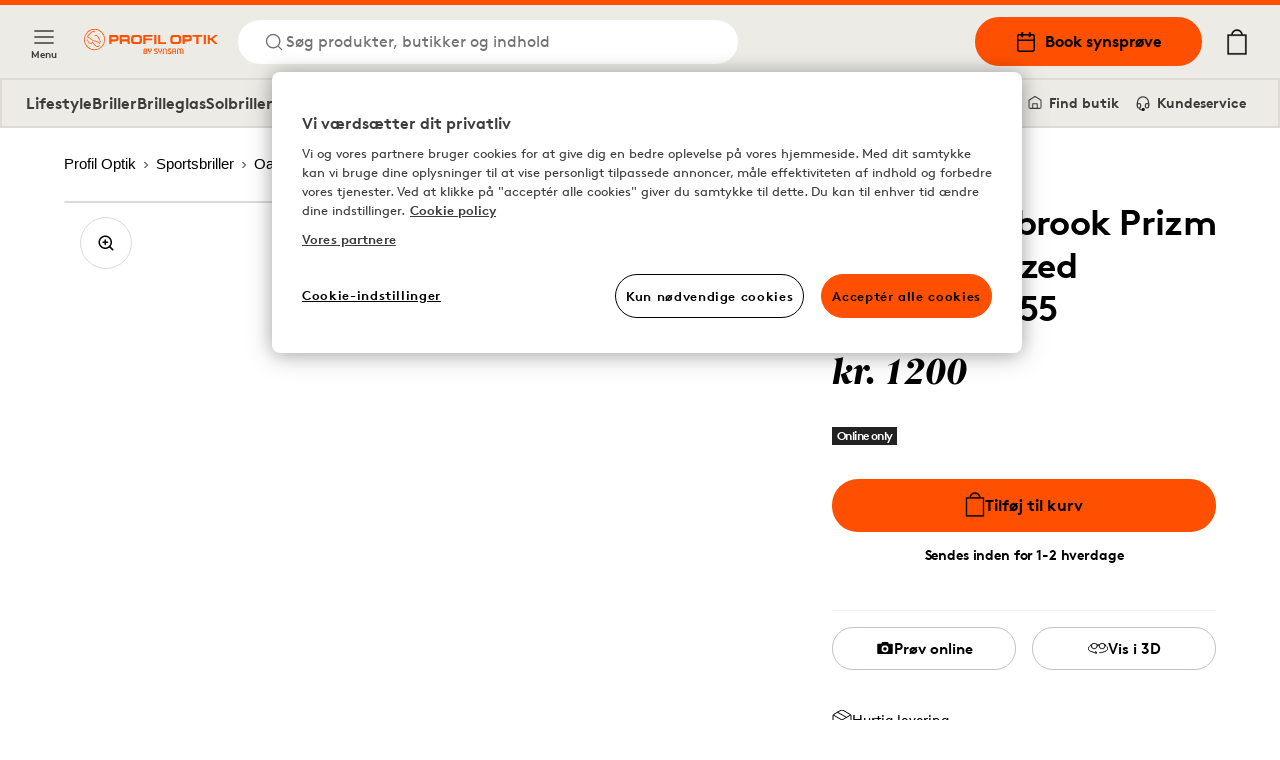

--- FILE ---
content_type: text/html; charset=utf-8
request_url: https://www.profiloptik.dk/oakley-holbrook-prizm-ruby-polarized-oo9102-y855
body_size: 15135
content:
<!DOCTYPE html><html lang="da"><head><meta charSet="utf-8"/><meta property="og:type" content="website" class="jsx-4209390666"/><meta property="og:url" content="https://www.profiloptik.dk/oakley-holbrook-prizm-ruby-polarized-oo9102-y855" class="jsx-4209390666"/><meta property="twitter:url" content="https://www.profiloptik.dk/oakley-holbrook-prizm-ruby-polarized-oo9102-y855" class="jsx-4209390666"/><meta name="description" content="Køb linser, briller og solbriller online - hos Profil Optik." class="jsx-4209390666"/><meta property="og:description" content="Køb linser, briller og solbriller online - hos Profil Optik." class="jsx-4209390666"/><meta name="twitter:description" content="Køb linser, briller og solbriller online - hos Profil Optik." class="jsx-4209390666"/><meta name="viewport" content="width=device-width, initial-scale=1.0, interactive-widget=resizes-content" class="jsx-4209390666"/><link rel="canonical" href="https://www.profiloptik.dk/oakley-holbrook-prizm-ruby-polarized-oo9102-y855" class="jsx-4209390666"/><link rel="apple-touch-icon" sizes="180x180" href="/apple-touch-icon.png" class="jsx-4209390666"/><link rel="icon" type="image/png" sizes="32x32" href="/favicon-32x32.png" class="jsx-4209390666"/><link rel="icon" type="image/png" sizes="16x16" href="/favicon-16x16.png" class="jsx-4209390666"/><link rel="manifest" href="/api/manifest" crossorigin="use-credentials" class="jsx-4209390666"/><link rel="mask-icon" href="/safari-pinned-tab.svg" color="#FE5000" class="jsx-4209390666"/><meta name="msapplication-TileColor" content="#FE5000" class="jsx-4209390666"/><meta name="theme-color" content="#FE5000" class="jsx-4209390666"/><title>Oakley Holbrook Prizm Ruby Polarized OO9102-Y855</title><meta name="title" content="Oakley Holbrook Prizm Ruby Polarized OO9102-Y855"/><meta property="og:title" content="Oakley Holbrook Prizm Ruby Polarized OO9102-Y855 | Profil Optik"/><meta name="twitter:title" content="Oakley Holbrook Prizm Ruby Polarized OO9102-Y855 | Profil Optik"/><meta property="og:image" content="https://cdn-02.synsam.com/product-images/XL/90323-0.jpg"/><meta name="twitter:image" content="https://cdn-02.synsam.com/product-images/XL/90323-0.jpg"/><meta name="keywords"/><script type="application/ld+json">
              {"@context":"https://schema.org","@type":"Product","productID":90323,"url":"https://www.profiloptik.dk/oakley-holbrook-prizm-ruby-polarized-oo9102-y855","brand":{"@type":"Brand","name":"Oakley"},"category":"Sport glasses","name":"Oakley Holbrook Prizm Ruby Polarized OO9102-Y855","image":["https://cdn-02.synsam.com/product-images/XL/90323-0.jpg"],"offers":{"@type":"Offer","availability":"https://schema.org/InStock","price":"1200.00","priceCurrency":"DKK","url":"https://www.profiloptik.dk/oakley-holbrook-prizm-ruby-polarized-oo9102-y855","itemCondition":"https://schema.org/NewCondition","seller":{"@type":"Organization","name":"Synsam","url":"https://www.profiloptik.dk"},"shippingDetails":{"@type":"OfferShippingDetails","shippingDestination":{"@type":"DefinedRegion","addressCountry":"DK"},"shippingRate":{"@type":"MonetaryAmount","value":"29.00","currency":"DKK"},"deliveryTime":{"@type":"ShippingDeliveryTime","handlingTime":{"@type":"QuantitativeValue","minValue":1,"maxValue":2,"unitCode":"DAY","unitText":"business day"}}},"hasMerchantReturnPolicy":{"@type":"MerchantReturnPolicy","applicableCountry":"DK","returnPolicyCategory":"https://schema.org/MerchantReturnFiniteReturnWindow","merchantReturnDays":30,"returnMethod":"https://schema.org/ReturnByMail","returnFees":"https://schema.org/FreeReturn"}},"sku":"523602","gtin13":"888392620996","description":"","color":"Brun","material":null,"size":null}
            </script><meta property="og:type" content="product"/><link rel="preload" as="image" imageSrcSet="https://cdn-02.synsam.com/product-images/XL/90323-0.jpg 1180w, https://cdn-02.synsam.com/product-images/L/90323-0.jpg 570w, https://cdn-02.synsam.com/product-images/M/90323-0.jpg 285w, https://cdn-02.synsam.com/product-images/S/90323-0.jpg 145w, https://cdn-02.synsam.com/product-images/XS/90323-0.jpg 75w" imageSizes="(max-width: 419px) 100vw, (max-width: 767px) 420px, (max-width: 1279px) 65vw, 726px"/><link rel="preload" as="image" href="https://cdn-01.synsam.com/img/brands/oakley.png"/><meta name="next-head-count" content="28"/><link rel="preconnect" href="https://cdn.cookielaw.org" crossorigin=""/><link rel="preconnect" href="https://www.googletagmanager.com" crossorigin=""/><link rel="preconnect" href="https://cdn-01.synsam.com" crossorigin=""/><link rel="preconnect" href="https://cdn-02.synsam.com" crossorigin=""/><link rel="preconnect" href="https://cdn-03.synsam.com" crossorigin=""/><link rel="preconnect" href="https://cdn-04.synsam.com" crossorigin=""/><link rel="preconnect" href="https://cdn-05.synsam.com" crossorigin=""/><script id="dl-init">
              window.dataLayer = window.dataLayer || [];
              window.dlDeepLink = { age: null, exam: null, store: null };
              window.__ga4Ready = false;
              window.__dlq = [];
              window.dl = (params = {}) => {
                const payload = { ...params };
                if (window.__ga4Ready) window.dataLayer.push(payload);
                else window.__dlq.push(payload);
              };
            </script><script>
              function OptanonWrapper() {}
            </script><script id="ot-sdk" src="https://cdn.cookielaw.org/scripttemplates/otSDKStub.js" data-domain-script="b477b566-737a-496a-8bc1-dccb2cf4e512"></script><script id="gtm">
              (function(w,d,s,l,i){w[l]=w[l]||[];w[l].push({'gtm.start':Date.now(),event:'gtm.js'});
              var f=d.getElementsByTagName(s)[0], j=d.createElement(s), dl=l!='dataLayer'?'&l='+l:'';
              j.async=true; j.src='https://www.googletagmanager.com/gtm.js?id='+i+dl;
              f.parentNode.insertBefore(j,f);
              })(window,document,'script','dataLayer','GTM-TC4933VS');
            </script><link rel="preload" href="/_next/static/media/e4af272ccee01ff0-s.p.woff2" as="font" type="font/woff2" crossorigin="anonymous" data-next-font="size-adjust"/><link rel="preload" href="/_next/static/css/6d71ceb61cbefe09.css" as="style"/><link rel="stylesheet" href="/_next/static/css/6d71ceb61cbefe09.css" data-n-g=""/><link rel="preload" href="/_next/static/css/cf3a1359aca71ff6.css" as="style"/><link rel="stylesheet" href="/_next/static/css/cf3a1359aca71ff6.css" data-n-p=""/><link rel="preload" href="/_next/static/css/55c6e7f505847b7c.css" as="style"/><link rel="stylesheet" href="/_next/static/css/55c6e7f505847b7c.css" data-n-p=""/><link rel="preload" href="/_next/static/css/d7100b058772cf6a.css" as="style"/><link rel="stylesheet" href="/_next/static/css/d7100b058772cf6a.css"/><link rel="preload" href="/_next/static/css/3a528ed36ca508c6.css" as="style"/><link rel="stylesheet" href="/_next/static/css/3a528ed36ca508c6.css"/><noscript data-n-css=""></noscript><script defer="" nomodule="" src="/_next/static/chunks/polyfills-42372ed130431b0a.js"></script><script defer="" src="/_next/static/chunks/5213.e0d95fa05970d12d.js"></script><script defer="" src="/_next/static/chunks/9792.17307ed30b0b8600.js"></script><script src="/_next/static/chunks/webpack-a868a32c47af6ad9.js" defer=""></script><script src="/_next/static/chunks/framework-5b3385c975999519.js" defer=""></script><script src="/_next/static/chunks/main-0895e0eaa72bea1a.js" defer=""></script><script src="/_next/static/chunks/pages/_app-bd7ce0cd94fb40ec.js" defer=""></script><script src="/_next/static/chunks/8439-2c7bad3666b49db9.js" defer=""></script><script src="/_next/static/chunks/8438-6652c51a4e213b42.js" defer=""></script><script src="/_next/static/chunks/8547-a747f72b0f983fa3.js" defer=""></script><script src="/_next/static/chunks/5876-79df7fc85026f964.js" defer=""></script><script src="/_next/static/chunks/4735-dd0667daaad0370e.js" defer=""></script><script src="/_next/static/chunks/6960-c76ccbe3fe778c08.js" defer=""></script><script src="/_next/static/chunks/1023-f0cd8bf7da9a0034.js" defer=""></script><script src="/_next/static/chunks/9940-b301323e35a79bb9.js" defer=""></script><script src="/_next/static/chunks/9447-b0d41c8a41627b83.js" defer=""></script><script src="/_next/static/chunks/pages/%5B...slug%5D-01cd0313a5b92115.js" defer=""></script><script src="/_next/static/T5wakOkIUqvYEKQ36c2qi/_buildManifest.js" defer=""></script><script src="/_next/static/T5wakOkIUqvYEKQ36c2qi/_ssgManifest.js" defer=""></script></head><body><noscript>
              <iframe
                src="https://www.googletagmanager.com/ns.html?id=GTM-TC4933VS"
                height="0"
                width="0"
                title="GTM"
                style="display:none;visibility:hidden"
              ></iframe>
            </noscript><div id="__next"><script>
                        (function() {
                          if(window.navigator.userAgent.indexOf('MSIE ') > 0 || window.navigator.userAgent.indexOf('Trident/') > 0) {
                            window.onload = function() {
                              document.body.innerHTML =
                                '<div class="container"><img src="/profiloptik-logo.svg" alt="Profil optik" style="width: 200px; height: auto; margin-top: 32px;" /><hr><h1>Siden understøtter ikke din webbrowser. Brug venligst en nyere browser (Edge, Chrome, Safari, Firefox)</h1></div>';
                            }
                          }
                        })();
                      </script><div><header id="SiteHeader" class="SiteHeader_site-header__aOS2k"><a href="#site-content" class="SiteHeader_site-header-content-skip__c06H6" aria-label="Spring til hovedindhold">Spring til hovedindhold</a><div class="SiteHeader_site-header-content__cVDlz"><div class="SiteHeader_site-header-content-section__Bq1mC"><button aria-label="Menu" class="SiteHeader_site-fold-menu-toggle__8w6fi SiteHeader_site-fold-menu-toggle-open__ltxlX !hidden lg:!flex"><svg fill="none" xmlns="http://www.w3.org/2000/svg" width="22" height="22" viewBox="0 0 22 22" stroke-width="1.5" aria-hidden="true"><path d="M2.75 16.5h16.5M2.75 11h16.5M2.75 5.5h16.5" stroke="inherit" stroke-width="1.5" stroke-linecap="round" stroke-linejoin="round"></path></svg><span>Menu</span></button><div class="SiteHeader_site-header-content-nav__8Z_oI"><div class="SiteHeader_site-header-logo__y0CQ7"><a aria-label="Tilbage til hjemmesiden" href="/"><svg xmlns="http://www.w3.org/2000/svg" id="Layer_1" data-name="Layer 1" viewBox="0 0 1120.96 208.35" width="175" height="40" aria-hidden="true"><link xmlns="" type="text/css" rel="stylesheet" id="dark-mode-custom-link"/><link xmlns="" type="text/css" rel="stylesheet" id="dark-mode-general-link"/><style xmlns="" lang="en" type="text/css" id="dark-mode-custom-style"></style><style xmlns="" lang="en" type="text/css" id="dark-mode-native-style"></style><style xmlns="" lang="en" type="text/css" id="dark-mode-native-sheet"></style><path d="M277.62,78.75V77.22c0-5.9-2.29-7.86-9.05-7.86H235.72v17H269c6.33,0,8.62-2,8.62-7.64m-9.49-27.51c19.64,0,27.61,6.66,27.61,24.23v5.24c0,17.46-6.77,23.79-26.41,23.79H235.72V127H217.6V51.24Z" transform="translate(-6.45 -1.2)" style="fill:#fe5000"></path><path d="M370.84,78.75V77.22c0-5.89-2.3-7.86-9.06-7.86H323v17h39.18c6.32,0,8.62-2,8.62-7.64m18.87,32.51V127H371.49V115.2c0-7.43-3.93-10.81-12.33-10.81h-35.8V127H305.14V51.24h56.2C381,51.24,389,57.9,389,75.48v5.23c0,8.62-1.2,13.1-6,16.15,4.15,1.53,6.76,5.46,6.76,14.4" transform="translate(-6.45 -1.2)" style="fill:#fe5000"></path><path d="M451.72,68.05H438.3c-17.14,0-19.54,3-19.54,18v7.86c0,13.53,2.4,16.37,18.88,16.37h14.41c17.78,0,20.51-2.19,20.51-16.7V85.73c0-15.28-2.62-17.68-20.84-17.68m.65,58.93h-16c-29,0-35.91-5.89-35.91-32.08V85.73c0-28.16,6.45-34.81,36.24-34.81h16c31.21,0,38.08,7,38.08,34.48v9.17c0,27.94-7,32.41-38.41,32.41" transform="translate(-6.45 -1.2)" style="fill:#fe5000"></path><polygon points="495.81 50.04 573.29 50.04 573.29 65.1 514.04 65.1 514.04 79.07 571.44 79.07 571.44 94.24 514.04 94.24 514.04 125.78 495.81 125.78 495.81 50.04" style="fill:#fe5000"></polygon><rect x="587.61" y="50.04" width="18.12" height="75.74" style="fill:#fe5000"></rect><polygon points="620.35 50.04 638.57 50.04 638.57 110.5 685.17 110.5 685.17 125.78 620.35 125.78 620.35 50.04" style="fill:#fe5000"></polygon><path d="M779.9,68.05H766.48c-17.14,0-19.54,3-19.54,18v7.86c0,13.53,2.4,16.37,18.88,16.37h14.41c17.78,0,20.52-2.19,20.52-16.7V85.73c0-15.28-2.63-17.68-20.85-17.68m.65,58.93h-16c-29,0-35.9-5.89-35.9-32.08V85.73c0-28.16,6.44-34.81,36.23-34.81h16c31.21,0,38.09,7,38.09,34.48v9.17c0,27.94-7,32.41-38.42,32.41" transform="translate(-6.45 -1.2)" style="fill:#fe5000"></path><path d="M890.13,78.75V77.22c0-5.9-2.29-7.86-9-7.86H848.23v17h33.28c6.33,0,8.62-2,8.62-7.64m-9.49-27.51c19.64,0,27.61,6.66,27.61,24.23v5.24c0,17.46-6.77,23.79-26.41,23.79H848.23V127H830.12V51.24Z" transform="translate(-6.45 -1.2)" style="fill:#fe5000"></path><polygon points="989.56 50.04 989.56 65.43 957.69 65.43 957.69 125.78 939.58 125.78 939.58 65.43 907.71 65.43 907.71 50.04 989.56 50.04" style="fill:#fe5000"></polygon><rect x="1001.69" y="50.04" width="18.11" height="75.74" style="fill:#fe5000"></rect><polygon points="1096.63 50.04 1061.82 76.67 1052.98 76.67 1052.98 50.04 1034.75 50.04 1034.75 125.78 1052.98 125.78 1052.98 91.84 1062.04 91.84 1096.09 125.78 1119 125.78 1076.99 83.44 1120.96 50.04 1096.63 50.04" style="fill:#fe5000"></polygon><path d="M129.84,110.68c-15.3-10-28.17-11.9-35.87-13l-1-.16a34.37,34.37,0,0,1-18.81-9.11C68.74,83.44,44.88,68.25,39.75,65,49.17,52.69,61,38.72,77.19,28.34c2.68-1.72,6.22-3.73,9.82-4.06,3.42-.32,5.95.84,9.31,4.28.68.69,1.59.44,3-.24l1.27-.6-.72-1.2c-.2-.33-4.87-8-12-8.29a17.66,17.66,0,0,0-9.06,2.16c-19.2,10.13-33.1,26-44.18,40.11a6.26,6.26,0,0,0-1.63,5,6.16,6.16,0,0,0,3.16,4.06l2,1.22C45,75,65.89,88.06,69.53,91.36c8.2,7.41,13.23,9.9,23.38,11.54,15,2.42,27.84,9.74,40.71,17.86l6.88,4.34.1.06,2.72-4.3-1.13-.92A145.23,145.23,0,0,0,129.84,110.68Z" transform="translate(-6.45 -1.2)" style="fill:#fe5000"></path><path d="M137.78,130.38s-2.76,3.86-5.93,7.39c-5.5,6.13-13.76,7.55-21.39,3.74-10.64-5.31-18.69-13.77-26.11-27.46-.26-.49-.51-1-.75-1.43-1.49-2.83-2.77-5.28-5.26-5.77-2.09-.43-3.77,1.9-6.11,5.14-2.63,3.63-5.9,8.15-9.67,8.37l-.58,0c-8.92,0-19.32-12.19-23.42-27.63-1.63-6.12-3.07-12.45-3.08-12.52l-1-4.69-.18.46a22,22,0,0,0-1.24,4.84,47.34,47.34,0,0,0,5.69,27.37c4.66,8.66,11.31,14.9,18.73,17.57C67.39,129.35,75,119,78,114.05c2.6,5.2,9.41,17.58,19.08,25.91,7.8,6.72,15.53,10.27,22.37,10.27a17.3,17.3,0,0,0,10.52-3.34C137.72,140.83,137.78,130.38,137.78,130.38Z" transform="translate(-6.45 -1.2)" style="fill:#fe5000"></path><path d="M93,55.05l.16,3.27,1.25,0c.06,0,6.65-.22,12.28.13,7.58.48,11.37,3,15,10,4.24,8.11,21.68,43.27,21.86,43.62l.54,1.1,3.94-1.77-.4-1.13c-.55-1.57-3.38-9.55-4.57-12.1h0c-.66-1.42-1.43-3.14-2.25-5l-.08-.19c-5.13-11.41-12.88-28.65-20.1-35.43-6.54-6.14-18.38-7.42-26.95-2.9Z" transform="translate(-6.45 -1.2)" style="fill:#fe5000"></path><path d="M94.53,1.2a88.09,88.09,0,1,0,88.08,88.09A88.19,88.19,0,0,0,94.53,1.2Zm0,170.13a82,82,0,1,1,82.05-82A82.14,82.14,0,0,1,94.53,171.33Z" transform="translate(-6.45 -1.2)" style="fill:#fe5000"></path><path d="M651.09,179.58s.66,6.09-7.56,6.09c0,0-7.88-.33-7.88-6.26v-16h-7.23v16.29c0,.5.33,8.9,11.34,12.19v17.61H647V191.93s11.34-2.64,11.34-11.86V163.45h-7.23Z" transform="translate(-6.45 -1.2)" style="fill:#fe5000"></path><path d="M682.31,162.61c-17.08,0-16.42,16-16.42,16v31H673v-31c0-10,9.36-9.71,9.36-9.71,9.86,0,9.53,10,9.53,10v30.63h7.06V178.91C698.9,162.45,682.31,162.61,682.31,162.61Z" transform="translate(-6.45 -1.2)" style="fill:#fe5000"></path><path d="M760,162.61c-16.26,0-15.93,15.15-15.93,15.15v31.78h7.06V192.71H769v16.83h6.89V177.76C775.88,162,760,162.61,760,162.61Zm9,23.13H751.08v-8s-.16-8.89,8.87-9.06c0,0,9,0,9,9.06Z" transform="translate(-6.45 -1.2)" style="fill:#fe5000"></path><path d="M823,162.61a15.08,15.08,0,0,0-11.5,5.11c-4.27-5.27-11.5-5.11-11.5-5.11-15.11,0-15.11,15-15.11,15v31.93h6.9V177.6c0-8.73,8.21-8.24,8.21-8.24,8.38,0,7.88,8.24,7.88,8.24v31.93h6.9V177.6s-.49-8.4,8.38-8.24c8.54,0,8.05,8.24,8.05,8.24v31.93h6.9V177.6C837.93,162.78,823,162.61,823,162.61Z" transform="translate(-6.45 -1.2)" style="fill:#fe5000"></path><path d="M730.5,187.31,717,179.9s-3.95-1.64-3.62-5.1a4.57,4.57,0,0,1,4.93-4.28h15.93v-7.08H718.34c-6.72,0-12.15,5-12.15,11.18a13.72,13.72,0,0,0,7.22,11.7l12.32,6.26s4.11,1.65,3.61,5.43c0,0,.33,4.45-5.09,4.62H707.17v6.91h17.08s12.16.82,12.49-11.36C736.74,198.18,737.39,190.77,730.5,187.31Z" transform="translate(-6.45 -1.2)" style="fill:#fe5000"></path><path d="M616.85,187.31l-13.47-7.41s-3.94-1.64-3.62-5.1a4.57,4.57,0,0,1,4.93-4.28h15.94v-7.08H604.69c-6.72,0-12.15,5-12.15,11.18a13.72,13.72,0,0,0,7.22,11.7l12.33,6.26s4.1,1.65,3.61,5.43c0,0,.33,4.45-5.09,4.62H593.53v6.91h17.08s12.15.82,12.48-11.36C623.09,198.18,623.75,190.77,616.85,187.31Z" transform="translate(-6.45 -1.2)" style="fill:#fe5000"></path><path d="M531.15,184.79c2.86-2,4.31-5,4.31-9.08,0-7.91-6.09-13-15.52-13-8.37,0-15.17,6.43-15.17,14.32v32.39h18.44c8.47,0,14.38-5.41,14.38-13.16C537.59,190.94,535.65,187.49,531.15,184.79Zm-10.67-15.66c3.95,0,7.94,2.11,7.94,6.84,0,3.92-3.17,6.45-8.07,6.45H511.8v-4.9C511.8,172.27,515,169.13,520.48,169.13Zm1.13,33.81H511.8V188.87h9.81c4.08,0,8.95,1.22,8.95,7C530.56,200.71,527.71,202.94,521.61,202.94Z" transform="translate(-6.45 -1.2)" style="fill:#fe5000"></path><path d="M565.22,179.58s.65,6.09-7.56,6.09c0,0-7.88-.33-7.88-6.26v-16h-7.23v16.29c0,.5.33,8.9,11.33,12.19v17.61h7.23V191.93s11.34-2.64,11.34-11.86V163.45h-7.23Z" transform="translate(-6.45 -1.2)" style="fill:#fe5000"></path></svg></a></div><button class="SiteHeader_site-header-search-toggle-desktop__s4YJm" aria-label="Søg"><svg fill="none" xmlns="http://www.w3.org/2000/svg" width="22" height="22" viewBox="0 0 22 22" stroke-width="1.5" stroke="#FE5000" aria-hidden="true"><path d="M10.083 17.417a7.333 7.333 0 1 0 0-14.667 7.333 7.333 0 0 0 0 14.667ZM19.25 19.25l-3.988-3.988" stroke="inherit" stroke-width="1.5" stroke-linecap="round" stroke-linejoin="round"></path></svg><p>Søg produkter, butikker og indhold</p></button></div></div><div class="SiteHeader_site-header-content-nav-right__TtEH5"><div class="SiteHeader_site-header-content-nav__8Z_oI"><a class="SiteHeader_site-header-book-button__KNNpq" aria-label="Book synsprøve" href="/bestil-tid-til-synstest"><svg fill="none" xmlns="http://www.w3.org/2000/svg" viewBox="0 0 22 22" width="22" height="22" aria-hidden="true"><path d="M17.417 3.667H4.583c-1.012 0-1.833.82-1.833 1.833v12.833c0 1.013.82 1.834 1.833 1.834h12.834c1.012 0 1.833-.821 1.833-1.834V5.5c0-1.012-.82-1.833-1.833-1.833ZM2.75 9.167h16.5" stroke="#000" stroke-width="1.5" stroke-linecap="round" stroke-linejoin="round"></path><path d="M14.667 1.833V5.5M7.333 1.833V5.5" stroke="#000" stroke-width="2" stroke-linecap="round" stroke-linejoin="round"></path></svg>Book synsprøve</a><a aria-label="Mine sider" class="SiteHeader_site-header-account__EjbCO" href="/min-konto/log-ind"><svg fill="none" xmlns="http://www.w3.org/2000/svg" width="22" height="22" viewBox="6 2 10 18" stroke-width="1.5" aria-hidden="true"><path d="M18.333 19.25v-1.833a3.667 3.667 0 0 0-3.667-3.667H7.333a3.667 3.667 0 0 0-3.667 3.667v1.833M11 10.083a3.667 3.667 0 1 0 0-7.333 3.667 3.667 0 0 0 0 7.333Z" stroke="#FE5000" stroke-width="1.5" stroke-linecap="round" stroke-linejoin="round"></path></svg></a><button class="SiteHeader_site-header-search-toggle-mobile__2_ER1" aria-label="Søg"><svg fill="none" xmlns="http://www.w3.org/2000/svg" width="22" height="22" viewBox="0 0 22 22" stroke-width="1.5" stroke="#FE5000" aria-hidden="true"><path d="M10.083 17.417a7.333 7.333 0 1 0 0-14.667 7.333 7.333 0 0 0 0 14.667ZM19.25 19.25l-3.988-3.988" stroke="inherit" stroke-width="1.5" stroke-linecap="round" stroke-linejoin="round"></path></svg></button></div><button aria-label="Din indkøbskurv (indeholder 0 produkter)" class="SiteHeader_site-header-cart-toggle__Dnu6f"><svg xmlns="http://www.w3.org/2000/svg" xml:space="preserve" style="enable-background:new 0 0 20 25" viewBox="0 0 20 25" width="26" height="26" stroke-width="0.25" stroke="#000" aria-hidden="true"><path stroke-linecap="round" stroke-linejoin="round" d="M15.5 5.4c-.4-2.9-2.7-5-5.5-5s-5.2 2.2-5.5 5H.9v19.2h18.2V5.4h-3.6zM10 1.7c2.1 0 3.9 1.5 4.3 3.6H5.7c.3-2 2.1-3.6 4.3-3.6M2.1 23.3V6.6h15.8v16.7H2.1z"></path></svg></button><div class="flex lg:hidden items-center"><button aria-label="Menu" class="SiteHeader_site-fold-menu-toggle__8w6fi SiteHeader_site-fold-menu-toggle-open__ltxlX"><svg fill="none" xmlns="http://www.w3.org/2000/svg" width="22" height="22" viewBox="0 0 22 22" stroke-width="1.5" aria-hidden="true"><path d="M2.75 16.5h16.5M2.75 11h16.5M2.75 5.5h16.5" stroke="inherit" stroke-width="1.5" stroke-linecap="round" stroke-linejoin="round"></path></svg><span>Menu</span></button></div></div></div><nav class="SiteHeaderSubMenu_site-header-sub-menu__b8atI"><div class="SiteHeaderSubMenu_site-header-sub-menu-links__TzIrz"><div><div><a class="SiteHeaderSubMenu_site-header-sub-menu-link__YDF8R" aria-label="Lifestyle" href="/profil-optik-lifestyle-aftale">Lifestyle</a></div><div><button class="SiteHeaderSubMenu_site-header-sub-menu-link__YDF8R" aria-label="Briller">Briller</button></div><div><a class="SiteHeaderSubMenu_site-header-sub-menu-link__YDF8R" aria-label="Brilleglas" href="/glastyper">Brilleglas</a></div><div><button class="SiteHeaderSubMenu_site-header-sub-menu-link__YDF8R" aria-label="Solbriller">Solbriller</button></div><div><button class="SiteHeaderSubMenu_site-header-sub-menu-link__YDF8R" aria-label="Sportsbriller">Sportsbriller</button></div><div><button class="SiteHeaderSubMenu_site-header-sub-menu-link__YDF8R" aria-label="Kontaktlinser">Kontaktlinser</button></div></div><div><a class="SiteHeaderSubMenu_site-header-sub-menu-feature__3S3C5" aria-label="Mine sider" href="/min-konto/log-ind"><svg fill="none" xmlns="http://www.w3.org/2000/svg" width="16" height="16" viewBox="6 2 10 18"><path d="M18.333 19.25v-1.833a3.667 3.667 0 0 0-3.667-3.667H7.333a3.667 3.667 0 0 0-3.667 3.667v1.833M11 10.083a3.667 3.667 0 1 0 0-7.333 3.667 3.667 0 0 0 0 7.333Z" stroke="#FE5000" stroke-width="1.5" stroke-linecap="round" stroke-linejoin="round"></path></svg> <!-- -->Mine sider</a><a class="SiteHeaderSubMenu_site-header-sub-menu-feature__3S3C5" aria-label="Find butik" href="/find-butik"><svg fill="none" xmlns="http://www.w3.org/2000/svg" viewBox="0 0 22 22" width="16" height="16"><path d="M19.25 9V7.167L11 2 2.75 7.167V16.5c0 1.833 0 1.833 1.833 1.833h12.834c1.833 0 1.833 0 1.833-1.833V9Z" stroke="#000" stroke-width="1.5" stroke-linecap="round" stroke-linejoin="round"></path><path d="M8 18v-6h6v6" stroke="#000" stroke-width="1.5" stroke-linecap="round" stroke-linejoin="round"></path></svg> <!-- -->Find butik</a><a class="SiteHeaderSubMenu_site-header-sub-menu-feature__3S3C5" aria-label="Kundeservice" href="/kontakt-os"><svg fill="none" xmlns="http://www.w3.org/2000/svg" viewBox="0 0 24 26" width="16" height="16"><path d="M3 18v-6a9 9 0 1118 0v6" stroke="#000" stroke-width="2" stroke-linecap="round" stroke-linejoin="round"></path><path d="M21 19a2 2 0 01-2 2h-1a2 2 0 01-2-2v-3a2 2 0 012-2h3v5zM3 19a2 2 0 002 2h1a2 2 0 002-2v-3a2 2 0 00-2-2H3v5z" stroke="#000" stroke-width="2" stroke-linecap="round" stroke-linejoin="round"></path><path d="M6 21.5c0 1 1.1 2.9 5.5 2.5" stroke="#000" stroke-width="2"></path><circle cx="12.5" cy="23.5" r="1.5" stroke="#000" stroke-width="2"></circle></svg> <!-- -->Kundeservice</a></div></div></nav><div class="SiteHeader_site-header-mobile-buttons__Vekk5"><a class="SiteHeader_site-header-mobile-buttons-secondary__s98RK" aria-label="Find butik" href="/find-butik"><svg fill="none" xmlns="http://www.w3.org/2000/svg" viewBox="0 0 22 22" width="20" height="20" aria-hidden="true"><path d="M19.25 9V7.167L11 2 2.75 7.167V16.5c0 1.833 0 1.833 1.833 1.833h12.834c1.833 0 1.833 0 1.833-1.833V9Z" stroke="#000" stroke-width="1.5" stroke-linecap="round" stroke-linejoin="round"></path><path d="M8 18v-6h6v6" stroke="#000" stroke-width="1.5" stroke-linecap="round" stroke-linejoin="round"></path></svg>Find butik</a><a class="SiteHeader_site-header-mobile-buttons-primary__NkWPb" aria-label="Book synsprøve" href="/bestil-tid-til-synstest"><svg fill="none" xmlns="http://www.w3.org/2000/svg" viewBox="0 0 22 22" width="20" height="20" aria-hidden="true"><path d="M17.417 3.667H4.583c-1.012 0-1.833.82-1.833 1.833v12.833c0 1.013.82 1.834 1.833 1.834h12.834c1.012 0 1.833-.821 1.833-1.834V5.5c0-1.012-.82-1.833-1.833-1.833ZM2.75 9.167h16.5" stroke="#000" stroke-width="1.5" stroke-linecap="round" stroke-linejoin="round"></path><path d="M14.667 1.833V5.5M7.333 1.833V5.5" stroke="#000" stroke-width="2" stroke-linecap="round" stroke-linejoin="round"></path></svg>Book synsprøve</a></div></header><main id="site-content" class="site-content" role="main"><div class="pointer-events-none page-progress" style="opacity:0;transition:opacity 200ms linear"><div style="margin-left:-100%;transition:margin-left 200ms linear;background-color:#fe5000;top:0;position:fixed;height:3px;width:100vw;z-index:1000000;left:0"></div></div><div class="container"><nav aria-label="Brødkrummer"><ol class="Breadcrumbs_breadcrumbs___ZV7f" itemscope="" itemType="https://schema.org/BreadcrumbList"><li itemProp="itemListElement" itemscope="" itemType="https://schema.org/ListItem"><a itemProp="item" aria-label="Profil Optik" href="/"><span itemProp="name">Profil Optik</span><svg width="12" height="12" viewBox="0 0 12 12" fill="none" xmlns="http://www.w3.org/2000/svg" aria-hidden="true" tabindex="-1"><path d="M4.5 9L7.5 6L4.5 3" stroke="black" stroke-linejoin="round"></path></svg><meta itemProp="position" content="1"/></a></li><li itemProp="itemListElement" itemscope="" itemType="https://schema.org/ListItem"><a itemProp="item" aria-label="Sportsbriller" href="/sportsbriller"><span itemProp="name">Sportsbriller</span><svg width="12" height="12" viewBox="0 0 12 12" fill="none" xmlns="http://www.w3.org/2000/svg" aria-hidden="true" tabindex="-1"><path d="M4.5 9L7.5 6L4.5 3" stroke="black" stroke-linejoin="round"></path></svg><meta itemProp="position" content="2"/></a></li><li itemProp="itemListElement" itemscope="" itemType="https://schema.org/ListItem"><a itemProp="item" aria-label="Oakley" href="/sportsbriller/oakley"><span itemProp="name">Oakley</span><svg width="12" height="12" viewBox="0 0 12 12" fill="none" xmlns="http://www.w3.org/2000/svg" aria-hidden="true" tabindex="-1"><path d="M4.5 9L7.5 6L4.5 3" stroke="black" stroke-linejoin="round"></path></svg><meta itemProp="position" content="3"/></a></li><li itemProp="itemListElement" itemscope="" aria-current="location" itemType="https://schema.org/ListItem"><a itemProp="item" aria-label="Oakley Holbrook Prizm Ruby Polarized OO9102-Y855" href="/oakley-holbrook-prizm-ruby-polarized-oo9102-y855"><span itemProp="name">Oakley Holbrook Prizm Ruby Polarized OO9102-Y855</span><meta itemProp="position" content="4"/></a></li></ol></nav><div class="Product_product__Um_2g"><div class="Product_product-head__MxRkW undefined"><h1 class="Product_product-title__majY6">Oakley Holbrook Prizm Ruby Polarized OO9102-Y855</h1><div class="ProductPrice_product-pricing__U5y1s my-4 md:my-6"><div class="ProductPrice_product-pricing-group__nyCSZ"><div class="ProductPrice_product-pricing-container__wlw8C"><p class="ProductPrice_product-pricing-price__3aTDA">kr. 1200</p></div></div></div><div class="Product_product-flags__welCL"><span class="inline-block text-[12px] font-bold px-[5px] py-[1px] my-[2px] tracking-tighter leading-4 font-heading-sans mr-1 lg:mr-1.5 bg-[#222] text-font-white">Online only</span></div><div class="ProductSimpleAddToCart_lconfig-container__6qN40"><form><div class="FormStep_formstep__xniys"><button type="submit" aria-label="Tilføj til kurv" id="purchase-btn" class="Button_button__YyFph Button_orange__Cc3Do Button_large__z3T4E Button_no-margin__yVtIT Button_full-width__HZ8ci undefined"><svg xmlns="http://www.w3.org/2000/svg" xml:space="preserve" style="enable-background:new 0 0 20 25" viewBox="0 0 20 25" width="20" stroke-width="0.25"><path stroke-linecap="round" stroke-linejoin="round" d="M15.5 5.4c-.4-2.9-2.7-5-5.5-5s-5.2 2.2-5.5 5H.9v19.2h18.2V5.4h-3.6zM10 1.7c2.1 0 3.9 1.5 4.3 3.6H5.7c.3-2 2.1-3.6 4.3-3.6M2.1 23.3V6.6h15.8v16.7H2.1z"></path></svg>Tilføj til kurv</button><span class="text-center  label mt-4">Sendes inden for 1-2 hverdage</span></div></form></div><div class="Product_product-vto-actions__cBex_"><a id="charpstarARViewer" data-articleid="90323" data-vto-close-img="icons/cross.svg" data-vto-loader-svg="icons/charpstar-loader.svg" data-vto-loadertext="Indlæser 3D-model" data-vto-lighting-txt="Sørg for, at rummet er ordentligt oplyst"><button type="button" aria-label="Prøv online" class="Button_button__YyFph Button_outline__9hAxb Button_xs__JGxjC Button_no-margin__yVtIT Button_full-width__HZ8ci undefined"><svg xmlns="http://www.w3.org/2000/svg" viewBox="0 0 18 14" width="18" height="12"><path d="M12 0a1 1 0 011 1v1h4a1 1 0 011 1v10a1 1 0 01-1 1H1a1 1 0 01-1-1V3a1 1 0 011-1h4V1a1 1 0 011-1h6zM9 4a4 4 0 100 8 4 4 0 000-8zm0 2a2 2 0 110 4 2 2 0 010-4z"></path></svg>Prøv online</button></a><button type="button" aria-label="Vis i 3D" class="Button_button__YyFph Button_outline__9hAxb Button_xs__JGxjC Button_no-margin__yVtIT Button_full-width__HZ8ci undefined"><svg xmlns="http://www.w3.org/2000/svg" viewBox="0 0 57 31" transform="translate(0 1)" stroke="black" width="20" aria-hidden="true"><path d="M54 9.7v1.9c1.1 1.2 1.7 2.6 1.7 3.9 0 5.5-9.9 10.4-23.1 11.2-.4 0-.7.3-.6.7 0 .3.3.6.7.6h.1c14-.9 24.2-6.2 24.2-12.5 0-2.1-1-4.1-3-5.8zM22 23.6c-.3-.3-.7-.2-.9.1-.3.3-.2.7.1.9l2.3 1.9C11 25.6 1.3 21 1.3 15.7c0-1.6.9-3.3 2.7-4.7V9.3c-2.6 1.9-4 4.1-4 6.4 0 6.1 9.9 11.2 23.6 12.2l-2.4 2c-.3.3-.3.6-.1.9.1.1.3.3.5.3.1 0 .3-.1.4-.1l3.7-3.1c.1-.1.3-.3.3-.5s-.1-.4-.3-.5L22 23.6zM17.9 0c2.8.3 5.6 1.1 7.5 3.7.2.4.7.6 1.2.6.2 0 .3 0 .5-.1 1.8-.3 3.9.8 5.3-.2s2.7-2.3 4.5-3.1c3.9-1.7 8.4-.6 11 2.7.6.9 1.5 1.5 2.6 1.7.7.1 1.2.6 1.3 1.3.1.5 0 1.1-.5 1.2-1.9.5-2.1 2.1-2.7 3.5-1.4 3.5-4.1 5.2-7.8 5.6s-6.2-1.5-8.1-4.3c-.8-1.2-1.4-2.5-1.7-3.9-.1-1-.9-1.8-2-1.8-1.2-.1-1.7.8-2 1.7-.6 2.6-2 4.8-4.1 6.5-2.1 1.6-4.8 2.1-7.3 1.5s-4.7-2.3-5.9-4.6c-.3-.7-.7-1.5-1-2.3S8 8.2 7 8c-.7-.2-.8-.8-.8-1.4 0-.6.4-1 1-1.1 1.4-.2 2.5-1 3.3-2.1C12.2 1 14.8.2 17.9 0zm-.5 1.7c-.4 0-.8 0-1.2.1-2 .3-3.7 1.6-4.7 3.3-1.1 2.2-1 4.8.3 6.9.1.3.3.5.5.7l.5.5.1.1.5.5c1.6 1.4 3.8 2 6 1.6 1-.2 2-.7 2.8-1.3 2.5-1.9 3.5-5.1 2.6-8.1-1.2-2.8-3.7-4.3-7.4-4.3zM47.3 8c0-.8-1.3-5.8-5.7-6.2-4-.4-7.5 1.7-8.3 4.8-.7 2.9 0 6.1 3.7 8.1 1.6.8 3.4.9 5.1.5 1.3-.3 2.4-1 3.3-1.9.5-.5.9-1.1 1.2-1.7.2-.5.4-1 .5-1.5.1-.4.1-.7.1-1.1.1-.1.1-.6.1-1z"></path></svg>Vis i 3D</button></div><div class="Product_product-usps__EX_go"><div class="Product_product-usps-usp__FrdJc"><svg width="20" height="20" viewBox="0 0 20 20" xmlns="http://www.w3.org/2000/svg" xmlns:xlink="http://www.w3.org/1999/xlink"><g stroke="inherit" stroke-width="1" fill="inherit" fill-rule="evenodd" stroke-linecap="round" stroke-linejoin="round"><line x1="14.5" y1="7.4" x2="5.5" y2="2.21" stroke="inherit"></line><path d="M19,14 L19,6 C18.9992679,5.28620161 18.6181681,4.62689901 18,4.27 L11,0.27 C10.3811978,-0.0872655899 9.61880215,-0.0872655899 9,0.27 L2,4.27 C1.38183192,4.62689901 1.00073215,5.28620161 1,6 L1,14 C1.00073215,14.7137984 1.38183192,15.373101 2,15.73 L9,19.73 C9.61880215,20.0872656 10.3811978,20.0872656 11,19.73 L18,15.73 C18.6181681,15.373101 18.9992679,14.7137984 19,14 Z" fill="transparent" stroke="transparent"></path><polyline stroke="inherit" fill="transparent" points="1.27 4.96 10 10.01 18.73 4.96"></polyline><line x1="10" y1="20.08" x2="10" y2="10" stroke="inherit"></line></g></svg><p>Hurtig levering</p></div><div class="Product_product-usps-usp__FrdJc"><svg xmlns="http://www.w3.org/2000/svg" viewBox="0 0 800 718.76" fill="#000" width="20" height="20"><path d="M107.16 449.53c4.85 5.93 12.71 5.93 17.57 0l104.61-128c4.85-5.94 2.57-10.76-5.1-10.76h-55.55c-7.66 0-12.88-6.14-11.23-13.63C186 167.08 302.1 69.38 440.61 69.38c159.89 0 290 130.08 290 290s-130.07 290-290 290a34.71 34.71 0 0 0 0 69.42C638.78 718.76 800 557.55 800 359.38S638.78 0 440.61 0C263.71 0 116.34 128.51 86.74 297.07c-1.32 7.56-8.34 13.72-16 13.72H7.65c-7.67 0-9.95 4.81-5.1 10.75Z"></path></svg><p>Gratis retur, prøv derhjemme i fred og ro</p></div><div class="Product_product-usps-usp__FrdJc"><svg xmlns="http://www.w3.org/2000/svg" viewBox="0 0 110.64 110.61" fill="#000" width="20" height="20"><defs><style>.i-l{stroke:#FE5000;stroke-miterlimit:10;stroke-width:2px;}</style></defs><path class="i-l" d="M355.22,312.06a51.17,51.17,0,0,0-22.12-8l-.64-.09a21.27,21.27,0,0,1-11.6-5.62c-3.32-3-18-12.4-21.19-14.4,5.81-7.6,13.09-16.21,23.08-22.61a14.53,14.53,0,0,1,6.06-2.51c2.11-.19,3.67.53,5.74,2.64.42.43,1,.28,1.88-.15l.78-.36-.45-.74c-.12-.21-3-4.94-7.42-5.11a10.75,10.75,0,0,0-5.59,1.33c-11.84,6.24-20.41,16-27.24,24.73a3.39,3.39,0,0,0,.94,5.56l1.2.75c4.24,2.64,17.14,10.68,19.38,12.71,5.06,4.57,8.16,6.1,14.42,7.12,9.22,1.49,17.17,6,25.1,11L361.8,321l.06,0,1.67-2.65-.69-.57A93.06,93.06,0,0,0,355.22,312.06Z" transform="translate(-278.12 -243.57)"></path><path class="i-l" d="M360.12,324.21s-1.7,2.38-3.66,4.56a10.71,10.71,0,0,1-13.19,2.3c-6.56-3.27-11.52-8.49-16.1-16.93l-.47-.88c-.91-1.74-1.7-3.25-3.24-3.56-1.29-.26-2.32,1.17-3.77,3.17-1.62,2.24-3.63,5-6,5.16h-.36c-5.5,0-11.91-7.51-14.44-17-1-3.77-1.89-7.68-1.9-7.72l-.62-2.89-.12.28a13.93,13.93,0,0,0-.76,3A29.16,29.16,0,0,0,299,310.54c2.87,5.34,7,9.19,11.55,10.84,6.12,2.2,10.81-4.2,12.63-7.24,1.6,3.21,5.81,10.84,11.77,16,4.81,4.15,9.58,6.34,13.8,6.34a10.72,10.72,0,0,0,6.48-2.06C360.08,330.65,360.12,324.21,360.12,324.21Z" transform="translate(-278.12 -243.57)"></path><path class="i-l" d="M332.5,277.77l.1,2,.77,0s4.1-.14,7.57.08c4.68.29,7,1.85,9.28,6.17,2.61,5,13.37,26.68,13.47,26.9l.34.67,2.43-1.09-.24-.69c-.35-1-2.09-5.89-2.82-7.46h0c-.41-.88-.89-1.94-1.39-3.06l-.05-.12c-3.17-7-7.95-17.66-12.4-21.84-4-3.79-11.33-4.57-16.62-1.79Z" transform="translate(-278.12 -243.57)"></path><path class="i-l" d="M333.45,244.57a54.31,54.31,0,1,0,54.32,54.3A54.38,54.38,0,0,0,333.45,244.57Zm0,104.89a50.59,50.59,0,1,1,50.6-50.59A50.65,50.65,0,0,1,333.45,349.46Z" transform="translate(-278.12 -243.57)"></path></svg><p>Gratis tilpasning af stel i Profil Optiks butikker</p></div><div class="Product_product-usps-usp__FrdJc"><svg xmlns="http://www.w3.org/2000/svg" xml:space="preserve" style="enable-background:new 0 0 20 25" viewBox="0 0 20 25" width="20" height="20" stroke-width="0.25"><path stroke-linecap="round" stroke-linejoin="round" d="M15.5 5.4c-.4-2.9-2.7-5-5.5-5s-5.2 2.2-5.5 5H.9v19.2h18.2V5.4h-3.6zM10 1.7c2.1 0 3.9 1.5 4.3 3.6H5.7c.3-2 2.1-3.6 4.3-3.6M2.1 23.3V6.6h15.8v16.7H2.1z"></path></svg><p>Altid 30 dages fortrydelsesret</p></div></div></div><div class="ProductGallery_product-gallery__x4HdG"><div class="ProductGallery_product-gallery-body__ob76e"><ul class="ProductGallery_product-gallery-track__JSapv"><li class="ProductGallery_product-gallery-item__fEUDy"><div class="Media_media__ZpAYV has-ratio-1/1"><div class="Media_media-default__gLv5h"><img alt="Oakley Holbrook Prizm Ruby Polarized OO9102-Y855" class="object-cover w-full h-full" loading="eager" sizes="(max-width: 419px) 100vw, (max-width: 767px) 420px, (max-width: 1279px) 65vw, 726px" srcSet="https://cdn-02.synsam.com/product-images/XL/90323-0.jpg 1180w, https://cdn-02.synsam.com/product-images/L/90323-0.jpg 570w, https://cdn-02.synsam.com/product-images/M/90323-0.jpg 285w, https://cdn-02.synsam.com/product-images/S/90323-0.jpg 145w, https://cdn-02.synsam.com/product-images/XS/90323-0.jpg 75w" src="https://cdn-02.synsam.com/product-images/XL/90323-0.jpg"/></div></div></li></ul></div><button aria-hidden="false" class="IconButton_icon-button___iBUv IconButton_is-lg__Y55oL ProductGallery_product-gallery-zoom-toggle__jppcG" type="button" aria-label="Vis større billede" data-autofocus="false"><svg width="24" height="24" viewBox="0 0 24 24" xmlns="http://www.w3.org/2000/svg" class="icon text-current" focusable="false" aria-hidden="true"><path fill-rule="evenodd" clip-rule="evenodd" d="M2 11C2 6.02944 6.02944 2 11 2C15.9706 2 20 6.02944 20 11C20 15.9706 15.9706 20 11 20C6.02944 20 2 15.9706 2 11ZM11 4C7.134 4 4 7.134 4 11C4 14.866 7.134 18 11 18C14.866 18 18 14.866 18 11C18 7.134 14.866 4 11 4Z"></path><path fill-rule="evenodd" clip-rule="evenodd" d="M15.9429 15.9429C16.3334 15.5524 16.9666 15.5524 17.3571 15.9429L21.7071 20.2929C22.0976 20.6834 22.0976 21.3166 21.7071 21.7071C21.3166 22.0976 20.6834 22.0976 20.2929 21.7071L15.9429 17.3571C15.5524 16.9666 15.5524 16.3334 15.9429 15.9429Z"></path><path fill-rule="evenodd" clip-rule="evenodd" d="M11 7C11.5523 7 12 7.44772 12 8V14C12 14.5523 11.5523 15 11 15C10.4477 15 10 14.5523 10 14V8C10 7.44772 10.4477 7 11 7Z"></path><path fill-rule="evenodd" clip-rule="evenodd" d="M7 11C7 10.4477 7.44772 10 8 10H14C14.5523 10 15 10.4477 15 11C15 11.5523 14.5523 12 14 12H8C7.44772 12 7 11.5523 7 11Z"></path></svg></button><a aria-label="Oakley Holbrook Prizm Ruby Polarized OO9102-Y855" href="/sportsbriller/oakley"><div class="ProductGallery_product-gallery-brand-image__B60R_"><img alt="Oakley Holbrook Prizm Ruby Polarized OO9102-Y855" width="80" height="48" class="object-contain w-20 h-12 object-right-top" loading="eager" src="https://cdn-01.synsam.com/img/brands/oakley.png"/></div></a></div></div></div><div class="ContentSection_content-section__roiLZ"><div class="container"></div></div></main><footer class="Footer_site-footer__Z9qs2 container"><a class="Footer_footer-skip-content__VGoCq" href="#site-content" aria-label="Spring til hovedindhold">Spring til hovedindhold</a><div class="Footer_site-footer-links__ZjfeH"><div class="Footer_site-footer-link-list__Jq_sl"><button class="Footer_site-footer-link-list-toggle__cAeiy Footer_site-footer-link-list-toggle-mobile__VylAs" aria-label="Altid hos Profil Optik"><span class="Footer_site-footer-link-list-label__PJRm7">Altid hos Profil Optik</span><svg width="16" height="16" viewBox="0 0 16 16" xmlns="http://www.w3.org/2000/svg" class="icon text-current" focusable="false" aria-hidden="true"><path d="M1.31542 4.31242C1.73599 3.89586 2.41786 3.89586 2.83842 4.31242L8 9.42484L13.1616 4.31242C13.5821 3.89586 14.264 3.89586 14.6846 4.31242C15.1051 4.72898 15.1051 5.40435 14.6846 5.82091L8.7615 11.6876C8.34094 12.1041 7.65907 12.1041 7.2385 11.6876L1.31542 5.82091C0.894859 5.40435 0.894859 4.72898 1.31542 4.31242Z"></path></svg></button><div class="Footer_site-footer-link-list-toggle__cAeiy Footer_site-footer-link-list-toggle-desktop__584c9"><span class="Footer_site-footer-link-list-label__PJRm7">Altid hos Profil Optik</span></div><div class="Footer_site-footer-link-list-collapse__XO19M md:!flex hidden"><a href="/garanti-ombytningsret">Garanti &amp; ombytningsret</a><a href="/delbetaling-uden-renter-og-gebyrer-hos-profil-optik">Rente- og gebyrfri delbetaling</a><a href="/fri-service-p%C3%A5-briller-k%C3%B8bt-hos-os">Fri service</a><a href="/rabat-tilbud">Rabat og tilbud</a></div></div><div class="Footer_site-footer-link-list__Jq_sl"><button class="Footer_site-footer-link-list-toggle__cAeiy Footer_site-footer-link-list-toggle-mobile__VylAs" aria-label="Sortiment"><span class="Footer_site-footer-link-list-label__PJRm7">Sortiment</span><svg width="16" height="16" viewBox="0 0 16 16" xmlns="http://www.w3.org/2000/svg" class="icon text-current" focusable="false" aria-hidden="true"><path d="M1.31542 4.31242C1.73599 3.89586 2.41786 3.89586 2.83842 4.31242L8 9.42484L13.1616 4.31242C13.5821 3.89586 14.264 3.89586 14.6846 4.31242C15.1051 4.72898 15.1051 5.40435 14.6846 5.82091L8.7615 11.6876C8.34094 12.1041 7.65907 12.1041 7.2385 11.6876L1.31542 5.82091C0.894859 5.40435 0.894859 4.72898 1.31542 4.31242Z"></path></svg></button><div class="Footer_site-footer-link-list-toggle__cAeiy Footer_site-footer-link-list-toggle-desktop__584c9"><span class="Footer_site-footer-link-list-label__PJRm7">Sortiment</span></div><div class="Footer_site-footer-link-list-collapse__XO19M md:!flex hidden"><a href="/profil-optik-lifestyle-aftale">Lifestyle</a><a href="/briller">Briller</a><a href="/solbriller">Solbriller</a><a href="/kontaktlinser">Kontaktlinser</a><a href="/sportsbriller">Sportsbriller</a><a href="/oejenpleje">Øjensundhed</a></div></div><div class="Footer_site-footer-link-list__Jq_sl"><button class="Footer_site-footer-link-list-toggle__cAeiy Footer_site-footer-link-list-toggle-mobile__VylAs" aria-label="Oplysninger"><span class="Footer_site-footer-link-list-label__PJRm7">Oplysninger</span><svg width="16" height="16" viewBox="0 0 16 16" xmlns="http://www.w3.org/2000/svg" class="icon text-current" focusable="false" aria-hidden="true"><path d="M1.31542 4.31242C1.73599 3.89586 2.41786 3.89586 2.83842 4.31242L8 9.42484L13.1616 4.31242C13.5821 3.89586 14.264 3.89586 14.6846 4.31242C15.1051 4.72898 15.1051 5.40435 14.6846 5.82091L8.7615 11.6876C8.34094 12.1041 7.65907 12.1041 7.2385 11.6876L1.31542 5.82091C0.894859 5.40435 0.894859 4.72898 1.31542 4.31242Z"></path></svg></button><div class="Footer_site-footer-link-list-toggle__cAeiy Footer_site-footer-link-list-toggle-desktop__584c9"><span class="Footer_site-footer-link-list-label__PJRm7">Oplysninger</span></div><div class="Footer_site-footer-link-list-collapse__XO19M md:!flex hidden"><a href="/forbrugerklager">Forbrugerklager</a><a href="/k%C3%B8bs-og-leveringsbetingelser">Købs- og leveringsbetingelser</a><a href="/cookies">Cookies</a><a href="/privatlivspolitik">Privatlivspolitik</a></div></div><div class="Footer_site-footer-link-list__Jq_sl"><button class="Footer_site-footer-link-list-toggle__cAeiy Footer_site-footer-link-list-toggle-mobile__VylAs" aria-label="Om os"><span class="Footer_site-footer-link-list-label__PJRm7">Om os</span><svg width="16" height="16" viewBox="0 0 16 16" xmlns="http://www.w3.org/2000/svg" class="icon text-current" focusable="false" aria-hidden="true"><path d="M1.31542 4.31242C1.73599 3.89586 2.41786 3.89586 2.83842 4.31242L8 9.42484L13.1616 4.31242C13.5821 3.89586 14.264 3.89586 14.6846 4.31242C15.1051 4.72898 15.1051 5.40435 14.6846 5.82091L8.7615 11.6876C8.34094 12.1041 7.65907 12.1041 7.2385 11.6876L1.31542 5.82091C0.894859 5.40435 0.894859 4.72898 1.31542 4.31242Z"></path></svg></button><div class="Footer_site-footer-link-list-toggle__cAeiy Footer_site-footer-link-list-toggle-desktop__584c9"><span class="Footer_site-footer-link-list-label__PJRm7">Om os</span></div><div class="Footer_site-footer-link-list-collapse__XO19M md:!flex hidden"><a href="https://job.profiloptik.dk/" rel="noreferrer" target="_blank" aria-label="Job hos Profil Optik">Job hos Profil Optik</a><a href="/profil-optiks-historie">Om Profil Optik</a><a href="/press">Presse</a><a href="/billeder-og-logo">Logoer</a><a href="/om-os/tilg%C3%A6ngelighed">Tillgængelighed</a></div></div></div><div class="Footer_site-footer-icons__xYxBM"><ul aria-label="Vi accepterer disse betalingsmetoder" class="Footer_site-footer-icons-list__Z_Ypk"><li><span class="sr-only">Klarna</span><svg width="36" height="26" viewBox="0 0 36 26" fill="none" xmlns="http://www.w3.org/2000/svg" aria-hidden="true"><rect x="0.5" y="0.5" width="35" height="25" fill="#FFB3C7"></rect><path d="M30.4118 14.3906C29.9979 14.3906 29.6624 14.7291 29.6624 15.1467C29.6624 15.5643 29.9979 15.9029 30.4118 15.9029C30.8256 15.9029 31.1611 15.5643 31.1611 15.1467C31.1611 14.7291 30.8256 14.3906 30.4118 14.3906ZM27.9464 13.806C27.9464 13.2343 27.4621 12.7709 26.8647 12.7709C26.2673 12.7709 25.7829 13.2343 25.7829 13.806C25.7829 14.3778 26.2672 14.8413 26.8647 14.8413C27.4622 14.8413 27.9464 14.3778 27.9464 13.806ZM27.9504 11.7941H29.1443V15.8178H27.9504V15.5606C27.6132 15.7927 27.206 15.9292 26.7669 15.9292C25.6049 15.9292 24.6629 14.9786 24.6629 13.806C24.6629 12.6334 25.6049 11.6829 26.7669 11.6829C27.206 11.6829 27.6132 11.8193 27.9504 12.0515V11.7941V11.7941ZM18.3964 12.3182V11.7942H17.1741V15.8178H18.3991V13.9392C18.3991 13.3054 19.0799 12.9648 19.5522 12.9648C19.5571 12.9648 19.5616 12.9652 19.5664 12.9653V11.7945C19.0816 11.7945 18.6357 12.004 18.3964 12.3183L18.3964 12.3182ZM15.3516 13.806C15.3516 13.2343 14.8673 12.7709 14.2698 12.7709C13.6724 12.7709 13.188 13.2343 13.188 13.806C13.188 14.3778 13.6724 14.8413 14.2698 14.8413C14.8673 14.8413 15.3516 14.3778 15.3516 13.806ZM15.3556 11.7941H16.5495V15.8178H15.3556V15.5606C15.0183 15.7927 14.6112 15.9292 14.1721 15.9292C13.0101 15.9292 12.068 14.9786 12.068 13.806C12.068 12.6334 13.0101 11.6829 14.1721 11.6829C14.6112 11.6829 15.0183 11.8194 15.3556 12.0515V11.7941V11.7941ZM22.5415 11.6859C22.0646 11.6859 21.6132 11.8353 21.3115 12.2475V11.7944H20.1227V15.8178H21.3261V13.7034C21.3261 13.0915 21.7327 12.7919 22.2223 12.7919C22.747 12.7919 23.0486 13.1082 23.0486 13.6951V15.8178H24.2411V13.2591C24.2411 12.3228 23.5033 11.686 22.5415 11.686V11.6859ZM10.329 15.8178H11.5786V10.0011H10.329V15.8178ZM4.83984 15.8194H6.16302V10H4.83984V15.8194ZM9.46785 10C9.46785 11.2599 8.9813 12.4318 8.11432 13.303L9.94331 15.8196H8.30902L6.32131 13.0846L6.83431 12.6969C7.68505 12.0538 8.17302 11.0709 8.17302 10H9.46786L9.46785 10Z" fill="#0A0B09"></path><rect x="0.5" y="0.5" width="35" height="25" stroke="#EDEBE6"></rect></svg></li><li><span class="sr-only">Visa</span><svg width="36" height="26" viewBox="0 0 36 26" fill="none" xmlns="http://www.w3.org/2000/svg" aria-hidden="true"><rect x="1" y="1" width="34" height="24" fill="white"></rect><path d="M14.8716 9.15287L11.4675 17.2743H9.24667L7.57111 10.7923C7.47 10.3927 7.38093 10.247 7.07158 10.0785C6.56722 9.80528 5.73306 9.54768 5 9.38879L5.04935 9.14805H8.62435C8.85799 9.14753 9.0841 9.23061 9.26182 9.38228C9.43954 9.53394 9.55713 9.74418 9.59334 9.975L10.4781 14.6755L12.664 9.14805L14.8716 9.15287ZM23.5731 14.6225C23.5828 12.4787 20.6096 12.3607 20.6301 11.4026C20.6361 11.1113 20.9142 10.8007 21.5208 10.7225C22.2313 10.6539 22.9471 10.7786 23.5924 11.0836L23.9607 9.36111C23.3325 9.12519 22.6673 9.00291 21.9963 9C19.9199 9 18.4574 10.1038 18.4454 11.6855C18.4321 12.8543 19.489 13.5067 20.2846 13.8955C21.1031 14.2939 21.3788 14.5479 21.3752 14.9042C21.3692 15.4494 20.7216 15.6902 20.1173 15.6986C19.0617 15.7155 18.4478 15.4145 17.9591 15.1858L17.5787 16.9661C18.0698 17.1912 18.9762 17.3874 19.9151 17.397C22.1227 17.397 23.5659 16.3065 23.5731 14.6189V14.6225ZM29.056 17.267H31L29.304 9.14565H27.5105C27.3188 9.14369 27.131 9.19947 26.9715 9.30575C26.812 9.41202 26.6881 9.56385 26.6161 9.74148L23.4636 17.267H25.67L26.1081 16.0537H28.8032L29.056 17.267ZM26.7124 14.389L27.8186 11.3532L28.4506 14.3962L26.7124 14.389ZM17.8736 9.14565L16.1355 17.267H14.035L15.7731 9.14565H17.8736Z" fill="#1A1F71"></path><rect x="0.5" y="0.5" width="35" height="25" stroke="#EDEBE6"></rect></svg></li><li><span class="sr-only">Mastercard</span><svg width="36" height="26" viewBox="0 0 36 26" fill="none" xmlns="http://www.w3.org/2000/svg" aria-hidden="true"><rect x="1" y="1" width="34" height="24" fill="white"></rect><path d="M21.8258 6.75195H14.1758V19.2467H21.8258V6.75195Z" fill="#FF5F00"></path><path d="M14.9633 12.9999C14.9624 11.7967 15.2351 10.6092 15.7609 9.52699C16.2867 8.44482 17.0517 7.49643 17.9982 6.7536C16.826 5.83237 15.4182 5.25952 13.9359 5.1005C12.4535 4.94149 10.9563 5.20274 9.61537 5.85438C8.27445 6.50602 7.14391 7.52177 6.35297 8.78554C5.56202 10.0493 5.14258 11.5101 5.14258 13.001C5.14258 14.4919 5.56202 15.9527 6.35297 17.2164C7.14391 18.4802 8.27445 19.496 9.61537 20.1476C10.9563 20.7992 12.4535 21.0605 13.9359 20.9015C15.4182 20.7425 16.826 20.1696 17.9982 19.2484C17.0514 18.5053 16.2862 17.5566 15.7604 16.474C15.2346 15.3914 14.962 14.2034 14.9633 12.9999Z" fill="#EB001B"></path><path d="M30.0959 17.9237V17.6673H30.2064V17.6143H29.9434V17.6673H30.0472V17.9237H30.0959ZM30.6065 17.9237V17.6143H30.5269L30.4341 17.8353L30.3412 17.6143H30.2616V17.9237H30.3191V17.6894L30.4053 17.8905H30.465L30.5512 17.6894V17.9237H30.6065Z" fill="#F79E1B"></path><path d="M30.8548 13.0008C30.8548 14.4918 30.4352 15.9527 29.6441 17.2165C28.8531 18.4803 27.7224 19.4961 26.3813 20.1476C25.0402 20.7992 23.5428 21.0602 22.0604 20.901C20.5779 20.7418 19.1702 20.1686 17.998 19.2471C18.9441 18.5036 19.7089 17.555 20.2349 16.4727C20.7608 15.3905 21.0341 14.203 21.0341 12.9997C21.0341 11.7965 20.7608 10.6089 20.2349 9.52669C19.7089 8.44447 18.9441 7.49582 17.998 6.75232C19.1702 5.83081 20.5779 5.25767 22.0604 5.09843C23.5428 4.93919 25.0402 5.20027 26.3813 5.85182C27.7224 6.50337 28.8531 7.5191 29.6441 8.78291C30.4352 10.0467 30.8548 11.5076 30.8548 12.9986V13.0008Z" fill="#F79E1B"></path><rect x="0.5" y="0.5" width="35" height="25" stroke="#EDEBE6"></rect></svg></li></ul></div><div class="Footer_site-footer-buttons__I37e_"><a target="" aria-label="Book synsprøve" class="Button_button__YyFph Button_orange__Cc3Do Button_small__tI031 Button_no-margin__yVtIT" href="/bestil-tid-til-synstest">Book synsprøve</a><button type="button" class="ot-sdk-show-settings button black small !m-0">Cookie - indstillinger</button></div></footer></div></div><script id="__NEXT_DATA__" type="application/json">{"props":{"pageProps":{"type":"productPage","redirectSlug":null,"productPage":{"type":"Sport glasses","typeHandler":"standard","article":{"id":90323,"slug":"oakley-holbrook-prizm-ruby-polarized-oo9102-y855","name":"Oakley Holbrook","brand":{"name":"Oakley","image":"https://cdn-01.synsam.com/img/brands/oakley.png","slug":"sportsbriller/oakley"},"moduleName":"Prizm Ruby Polarized OO9102-Y855","packageAmount":null,"itemsPerPackage":0,"allowSubscription":false,"hasVTO":true,"dto":null,"price":{"subscription":{"publicationStatus":0,"currency":null,"isCampaign":false,"ordinaryPrice":0,"couponPrice":0,"fromPrice":0,"amount":0},"unit":{"publicationStatus":20,"currency":"DKK","isCampaign":false,"ordinaryPrice":1200,"couponPrice":0,"fromPrice":1200,"amount":1200}},"specification":{"lensType":null,"weight":20,"length":0,"height":0,"width":0},"description":{"meta":"","shortDescription":"","longDescription":""},"skus":[{"skuID":523602,"articleID":90323,"ean":"888392620996"}],"medias":[{"xs":"https://cdn-02.synsam.com/product-images/XS/90323-0.jpg","sm":"https://cdn-02.synsam.com/product-images/S/90323-0.jpg","md":"https://cdn-02.synsam.com/product-images/M/90323-0.jpg","lg":"https://cdn-02.synsam.com/product-images/L/90323-0.jpg","xl":"https://cdn-02.synsam.com/product-images/XL/90323-0.jpg"}],"flags":[{"text":"Online only","color":"Black"}],"templateId":null,"layoutControls":null},"specifications":{"attributes":[{"type":79,"text":"Tilbehør som er med","value":"Mikrofiberpose","slug":null},{"type":6,"text":"Form","value":"Rektangulær","slug":null},{"type":7,"text":"Passer til","value":"Voksen","slug":null},{"type":8,"text":"Farve og mønster","value":"Brun","slug":"sportsbriller/brun"},{"type":5,"text":"Mærke","value":"Oakley","slug":"sportsbriller/oakley"},{"type":53,"text":"Glasnavn","value":"Prizm Ruby Polarized","slug":null},{"type":49,"text":"UV-beskyttelse","value":"Ja","slug":null},{"type":37,"text":"Polariserede glas","value":"Ja","slug":"sportsbriller/polariserede-glas"},{"type":50,"text":"Fotokromiske glas","value":"Nej","slug":"sportsbriller/ikke-fotokromiske-glas"}],"measurements":{"lens":{"width":"55 mm","height":null},"frame":{"width":null,"templeLength":"137 mm","bridgeWidth":"18 mm"}}},"articleAttributes":[{"type":29,"text":"Glasbredde","value":"55 mm","slug":null},{"type":31,"text":"Brillestang længde","value":"137 mm","slug":null},{"type":32,"text":"Næsebro","value":"18 mm","slug":null},{"type":51,"text":"Model navn","value":"Holbrook","slug":null},{"type":79,"text":"Tilbehør som er med","value":"Mikrofiberpose","slug":null},{"type":6,"text":"Form","value":"Rektangulær","slug":null},{"type":7,"text":"Passer til","value":"Voksen","slug":null},{"type":8,"text":"Farve og mønster","value":"Brun","slug":"sportsbriller/brun"},{"type":5,"text":"Mærke","value":"Oakley","slug":"sportsbriller/oakley"},{"type":53,"text":"Glasnavn","value":"Prizm Ruby Polarized","slug":null},{"type":49,"text":"UV-beskyttelse","value":"Ja","slug":null},{"type":37,"text":"Polariserede glas","value":"Ja","slug":"sportsbriller/polariserede-glas"},{"type":50,"text":"Fotokromiske glas","value":"Nej","slug":"sportsbriller/ikke-fotokromiske-glas"}],"usps":[1,3,4,5],"config":{"sempInStock":false,"shippingTime":1,"lowestShippingCost":29,"connectedArticle":null,"leftLens":null,"rightLens":null,"subscriptionConfig":null,"availableFrameColors":null,"readingGlassesConfig":null}},"layout":null,"productCategoryPage":null,"storeCategoryPage":null,"cityStorePage":null,"locale":"da","isStore":false},"__N_SSP":true},"page":"/[...slug]","query":{"slug":["oakley-holbrook-prizm-ruby-polarized-oo9102-y855"]},"buildId":"T5wakOkIUqvYEKQ36c2qi","isFallback":false,"isExperimentalCompile":false,"dynamicIds":[89792],"gssp":true,"locale":"da","locales":["da"],"defaultLocale":"da","scriptLoader":[]}</script></body></html>

--- FILE ---
content_type: application/javascript
request_url: https://www.profiloptik.dk/_next/static/chunks/8547-a747f72b0f983fa3.js
body_size: 15456
content:
(self.webpackChunk_N_E=self.webpackChunk_N_E||[]).push([[8547],{78104:function(t,e,n){"use strict";var r=n(57605),i=n(67294),o=n(73935);function a(){return(a=Object.assign?Object.assign.bind():function(t){for(var e=1;e<arguments.length;e++){var n=arguments[e];for(var r in n)Object.prototype.hasOwnProperty.call(n,r)&&(t[r]=n[r])}return t}).apply(this,arguments)}function u(t,e){return(u=Object.setPrototypeOf?Object.setPrototypeOf.bind():function(t,e){return t.__proto__=e,t})(t,e)}var s=function(t,e){void 0===t&&(t={src:"",attributes:{},callbacks:{onLoadCallback:null,onErrorCallback:null},elementIdToAppend:null}),void 0===e&&(e=void 0);var n=(0,i.useState)(t.src?"loading":"idle"),r=n[0],o=n[1];return(0,i.useEffect)(function(){if(e)return o(e),function(){};if(!t.src){o("idle");return}var n,r,i=document.querySelector('script[src="'+t.src+'"]');if(i){var a=i.getAttribute("data-status");switch(a){case"load":case"ready":null!==(n=t.callbacks)&&void 0!==n&&n.onLoadCallback&&t.callbacks.onLoadCallback();break;case"error":null!==(r=t.callbacks)&&void 0!==r&&r.onErrorCallback&&t.callbacks.onErrorCallback()}o(a)}else{(i=document.createElement("script")).src=t.src,i.async=!0,i.setAttribute("data-status","loading"),t.attributes&&Object.entries(t.attributes).length>0&&Object.entries(t.attributes).map(function(t){var e=t[0],n=t[1];return i.setAttribute(e,n)}),t.elementIdToAppend&&document.getElementById(t.elementIdToAppend)?document.getElementById(t.elementIdToAppend).appendChild(i):document.body.appendChild(i);var u=function(t){i.setAttribute("data-status","load"===t.type?"ready":"error")};i.addEventListener("load",u),i.addEventListener("error",u)}var s=function(e){var n,r;"load"===e.type?null!==(n=t.callbacks)&&void 0!==n&&n.onLoadCallback&&t.callbacks.onLoadCallback():null!==(r=t.callbacks)&&void 0!==r&&r.onErrorCallback&&t.callbacks.onErrorCallback(),o("load"===e.type?"ready":"error")};return i.addEventListener("load",s),i.addEventListener("error",s),function(){i&&(i.removeEventListener("load",s),i.removeEventListener("error",s))}},[t,e,r]),r},l=function(t){var e=t.apiKey,n=t.libraries,r=void 0===n?[]:n,i=t.loadScriptExternally,o=t.status;return s(e?{src:"https://maps.googleapis.com/maps/api/js?key="+e+"&libraries="+(null==r?void 0:r.join(",")),attributes:{id:"googleMapsApi"}}:{src:"https://maps.googleapis.com/maps/api/js?libraries="+(null==r?void 0:r.join(",")),attributes:{id:"googleMapsApi"}},void 0!==i&&i?void 0===o?"idle":o:void 0)},c=function(t,e,n){if(t&&e){for(var r=0;r!==t.length;++r)if(Math.abs(t[r]-e[r])>n)return!1;return!0}return!1},d=function(t,e){var n=(0,i.useRef)(),r=n.current,o=e(r,t);return(0,i.useEffect)(function(){o||(n.current=t)}),o?r:t},f=function(t){var e=t.container,n=t.pane,r=t.position;return new(function(t){function e(e,n,r){var i;return(i=t.call(this)||this).onAdd=function(){var t=i.getPanes()[i.pane];null==t||t.classList.add("google-map-markers-overlay"),null==t||t.appendChild(i.container)},i.draw=function(){var t=i.getProjection().fromLatLngToDivPixel(i.position);null!==t&&(i.container.style.transform="translate("+t.x+"px, "+t.y+"px)")},i.onRemove=function(){null!==i.container.parentNode&&i.container.parentNode.removeChild(i.container)},i.container=e,i.pane=n,i.position=r,i}return e.prototype=Object.create(t.prototype),e.prototype.constructor=e,u(e,t),e}(t.maps.OverlayView))(e,n,r)};f.propTypes={container:r.element.isRequired,pane:r.string.isRequired,position:(0,r.shape)({lat:r.number.isRequired,lng:r.number.isRequired}).isRequired,maps:r.object.isRequired};var h=function(t){var e=t.position,n=t.pane,r=void 0===n?"floatPane":n,a=t.map,u=t.maps,s=t.zIndex,l=t.children,c=(0,i.useMemo)(function(){var t=document.createElement("div");return t.style.position="absolute",t},[]),h=(0,i.useMemo)(function(){return f({container:c,pane:r,position:e,maps:u})},[c,u,r,e]),m=d(null==l?void 0:l.props,function(t,e){return t&&t.lat===e.lat&&t.lng===e.lng});return(0,i.useEffect)(function(){if(!h.map)return null==h||h.setMap(a),function(){null==h||h.setMap(null)}},[a,m]),(0,i.useEffect)(function(){c.style.zIndex=""+s},[s,c]),(0,o.createPortal)(l,c)};h.defaultProps={zIndex:0},h.propTypes={pane:r.string,position:(0,r.shape)({lat:r.number.isRequired,lng:r.number.isRequired}).isRequired,map:r.object.isRequired,maps:r.object.isRequired,zIndex:r.number,children:r.node.isRequired};var m=function(t){var e=t.children,n=t.map,r=t.maps,o=(0,i.useMemo)(function(){return n&&r?i.Children.map(e,function(t){if((0,i.isValidElement)(t)){var e={lat:t.props.lat,lng:t.props.lng},o=t.props.zIndex||void 0;return i.createElement(h,{position:e,map:n,maps:r,zIndex:o},t)}}):[]},[e,n,r]);return i.createElement("div",null,o)};m.propTypes={children:r.node.isRequired,map:r.object,maps:r.object.isRequired};var g=function(t){var e=t.children,n=t.style,r=t.defaultCenter,o=t.defaultZoom,u=t.onGoogleApiLoaded,s=t.onChange,l=t.options,d=(0,i.useRef)(null),f=(0,i.useRef)(null),h=(0,i.useState)(null),g=h[0],p=h[1],y=(0,i.useState)(null),w=y[0],b=y[1],v=(0,i.useState)(!1),T=v[0],M=v[1],C=(0,i.useCallback)(function(){var t=g.getZoom(),e=g.getBounds(),n=g.getCenter(),r=e.getNorthEast(),i=e.getSouthWest(),o=[i.lng(),i.lat(),r.lng(),r.lat()];c(o,f.current,1e-5)||(s&&s({zoom:t,center:[n.lng(),n.lat()],bounds:e}),f.current=o)},[g,s]);return(0,i.useEffect)(function(){d.current&&!g&&(p(new window.google.maps.Map(d.current,a({center:r,zoom:o},l))),b(window.google.maps))},[r,o,g,d,l]),(0,i.useEffect)(function(){g&&(T||(u({map:g,maps:w,ref:d.current}),M(!0)),window.google.maps.event.clearListeners(g,"idle"),window.google.maps.event.addListener(g,"idle",C))},[T,g,w,s,u,C]),(0,i.useEffect)(function(){return function(){g&&window.google.maps.event.clearListeners(g,"idle")}},[g]),i.createElement(i.Fragment,null,i.createElement("div",{ref:d,style:n,className:"google-map"}),e&&g&&w&&i.createElement(m,{map:g,maps:w},e))};g.defaultProps={style:{width:"100%",height:"100%",left:0,top:0,margin:0,padding:0,position:"absolute"},onGoogleApiLoaded:function(){},onChange:function(){},options:{}},g.propTypes={children:(0,r.oneOfType)([(0,r.arrayOf)(r.node),r.node]),style:r.object,defaultCenter:r.object.isRequired,defaultZoom:r.number.isRequired,onGoogleApiLoaded:r.func,onChange:r.func,options:r.object};var p=["apiKey","libraries","children","loadingContent","idleContent","errorContent","mapMinHeight","containerProps","loadScriptExternally","status"],y=(0,i.forwardRef)(function(t,e){var n=t.apiKey,r=t.libraries,o=t.children,u=t.loadingContent,s=t.idleContent,c=t.errorContent,d=t.mapMinHeight,f=t.containerProps,h=t.loadScriptExternally,m=t.status,y=function(t,e){if(null==t)return{};var n,r,i={},o=Object.keys(t);for(r=0;r<o.length;r++)n=o[r],e.indexOf(n)>=0||(i[n]=t[n]);return i}(t,p),w={ready:i.createElement(g,y,o),loading:u,idle:s,error:c},b=l({apiKey:n,libraries:r,loadScriptExternally:h,status:m});return i.createElement("div",a({style:{height:"100%",width:"100%",overflow:"hidden",position:"relative",minHeight:d},ref:e},f),w[b]||null)});y.defaultProps=a({},g.defaultProps,{loadingContent:"Google Maps is loading",idleContent:"Google Maps is on idle",errorContent:"Google Maps is on error",mapMinHeight:"unset",apiKey:"",libraries:["places","geometry"],loadScriptExternally:!1,status:"idle"}),y.propTypes=a({},g.propTypes,{children:(0,r.oneOfType)([r.node,(0,r.arrayOf)(r.node)]),loadingContent:r.node,idleContent:r.node,errorContent:r.node,mapMinHeight:(0,r.oneOfType)([r.number,r.string]),containerProps:r.object,loadScriptExternally:r.bool,status:(0,r.oneOf)(["idle","loading","ready","error"])}),e.Z=y},60139:function(t,e,n){"use strict";var r=n(4517);function i(){}function o(){}o.resetWarningCache=i,t.exports=function(){function t(t,e,n,i,o,a){if(a!==r){var u=Error("Calling PropTypes validators directly is not supported by the `prop-types` package. Use PropTypes.checkPropTypes() to call them. Read more at http://fb.me/use-check-prop-types");throw u.name="Invariant Violation",u}}function e(){return t}t.isRequired=t;var n={array:t,bigint:t,bool:t,func:t,number:t,object:t,string:t,symbol:t,any:t,arrayOf:e,element:t,elementType:t,instanceOf:e,node:t,objectOf:e,oneOf:e,oneOfType:e,shape:e,exact:e,checkPropTypes:o,resetWarningCache:i};return n.PropTypes=n,n}},57605:function(t,e,n){t.exports=n(60139)()},4517:function(t){"use strict";t.exports="SECRET_DO_NOT_PASS_THIS_OR_YOU_WILL_BE_FIRED"},50568:function(t,e,n){"use strict";function r(t,e){if(e.length<t)throw TypeError(t+" argument"+(t>1?"s":"")+" required, but only "+e.length+" present")}n.d(e,{Z:function(){return r}})},63024:function(t,e,n){"use strict";function r(t){if(null===t||!0===t||!1===t)return NaN;var e=Number(t);return isNaN(e)?e:e<0?Math.ceil(e):Math.floor(e)}n.d(e,{Z:function(){return r}})},87633:function(t,e,n){"use strict";n.d(e,{Z:function(){return a}});var r=n(63024),i=n(66381),o=n(50568);function a(t,e){(0,o.Z)(2,arguments);var n=(0,i.Z)(t),a=(0,r.Z)(e);return isNaN(a)?new Date(NaN):(a&&n.setDate(n.getDate()+a),n)}},7298:function(t,e,n){"use strict";n.d(e,{Z:function(){return o}});var r=n(66381),i=n(50568);function o(t,e){(0,i.Z)(2,arguments);var n=(0,r.Z)(t),o=(0,r.Z)(e),a=n.getTime()-o.getTime();return a<0?-1:a>0?1:a}},34692:function(t,e,n){"use strict";n.d(e,{Z:function(){return a}});var r=n(66381),i=n(50568),o={ceil:Math.ceil,round:Math.round,floor:Math.floor,trunc:function(t){return t<0?Math.ceil(t):Math.floor(t)}};function a(t,e,n){(0,i.Z)(2,arguments);var a,u=function(t,e){return(0,i.Z)(2,arguments),(0,r.Z)(t).getTime()-(0,r.Z)(e).getTime()}(t,e)/6e4;return((a=null==n?void 0:n.roundingMethod)?o[a]:o.trunc)(u)}},91862:function(t,e,n){"use strict";n.d(e,{Z:function(){return _}});var r=n(50568),i=n(66381),o={lessThanXSeconds:{one:"less than a second",other:"less than {{count}} seconds"},xSeconds:{one:"1 second",other:"{{count}} seconds"},halfAMinute:"half a minute",lessThanXMinutes:{one:"less than a minute",other:"less than {{count}} minutes"},xMinutes:{one:"1 minute",other:"{{count}} minutes"},aboutXHours:{one:"about 1 hour",other:"about {{count}} hours"},xHours:{one:"1 hour",other:"{{count}} hours"},xDays:{one:"1 day",other:"{{count}} days"},aboutXWeeks:{one:"about 1 week",other:"about {{count}} weeks"},xWeeks:{one:"1 week",other:"{{count}} weeks"},aboutXMonths:{one:"about 1 month",other:"about {{count}} months"},xMonths:{one:"1 month",other:"{{count}} months"},aboutXYears:{one:"about 1 year",other:"about {{count}} years"},xYears:{one:"1 year",other:"{{count}} years"},overXYears:{one:"over 1 year",other:"over {{count}} years"},almostXYears:{one:"almost 1 year",other:"almost {{count}} years"}},a=n(20047),u={date:(0,a.Z)({formats:{full:"EEEE, MMMM do, y",long:"MMMM do, y",medium:"MMM d, y",short:"MM/dd/yyyy"},defaultWidth:"full"}),time:(0,a.Z)({formats:{full:"h:mm:ss a zzzz",long:"h:mm:ss a z",medium:"h:mm:ss a",short:"h:mm a"},defaultWidth:"full"}),dateTime:(0,a.Z)({formats:{full:"{{date}} 'at' {{time}}",long:"{{date}} 'at' {{time}}",medium:"{{date}}, {{time}}",short:"{{date}}, {{time}}"},defaultWidth:"full"})},s={lastWeek:"'last' eeee 'at' p",yesterday:"'yesterday at' p",today:"'today at' p",tomorrow:"'tomorrow at' p",nextWeek:"eeee 'at' p",other:"P"},l=n(72834),c={ordinalNumber:function(t,e){var n=Number(t),r=n%100;if(r>20||r<10)switch(r%10){case 1:return n+"st";case 2:return n+"nd";case 3:return n+"rd"}return n+"th"},era:(0,l.Z)({values:{narrow:["B","A"],abbreviated:["BC","AD"],wide:["Before Christ","Anno Domini"]},defaultWidth:"wide"}),quarter:(0,l.Z)({values:{narrow:["1","2","3","4"],abbreviated:["Q1","Q2","Q3","Q4"],wide:["1st quarter","2nd quarter","3rd quarter","4th quarter"]},defaultWidth:"wide",argumentCallback:function(t){return t-1}}),month:(0,l.Z)({values:{narrow:["J","F","M","A","M","J","J","A","S","O","N","D"],abbreviated:["Jan","Feb","Mar","Apr","May","Jun","Jul","Aug","Sep","Oct","Nov","Dec"],wide:["January","February","March","April","May","June","July","August","September","October","November","December"]},defaultWidth:"wide"}),day:(0,l.Z)({values:{narrow:["S","M","T","W","T","F","S"],short:["Su","Mo","Tu","We","Th","Fr","Sa"],abbreviated:["Sun","Mon","Tue","Wed","Thu","Fri","Sat"],wide:["Sunday","Monday","Tuesday","Wednesday","Thursday","Friday","Saturday"]},defaultWidth:"wide"}),dayPeriod:(0,l.Z)({values:{narrow:{am:"a",pm:"p",midnight:"mi",noon:"n",morning:"morning",afternoon:"afternoon",evening:"evening",night:"night"},abbreviated:{am:"AM",pm:"PM",midnight:"midnight",noon:"noon",morning:"morning",afternoon:"afternoon",evening:"evening",night:"night"},wide:{am:"a.m.",pm:"p.m.",midnight:"midnight",noon:"noon",morning:"morning",afternoon:"afternoon",evening:"evening",night:"night"}},defaultWidth:"wide",formattingValues:{narrow:{am:"a",pm:"p",midnight:"mi",noon:"n",morning:"in the morning",afternoon:"in the afternoon",evening:"in the evening",night:"at night"},abbreviated:{am:"AM",pm:"PM",midnight:"midnight",noon:"noon",morning:"in the morning",afternoon:"in the afternoon",evening:"in the evening",night:"at night"},wide:{am:"a.m.",pm:"p.m.",midnight:"midnight",noon:"noon",morning:"in the morning",afternoon:"in the afternoon",evening:"in the evening",night:"at night"}},defaultFormattingWidth:"wide"})},d=n(37632),f={code:"en-US",formatDistance:function(t,e,n){var r,i=o[t];return(r="string"==typeof i?i:1===e?i.one:i.other.replace("{{count}}",e.toString()),null!=n&&n.addSuffix)?n.comparison&&n.comparison>0?"in "+r:r+" ago":r},formatLong:u,formatRelative:function(t,e,n,r){return s[t]},localize:c,match:{ordinalNumber:(0,n(36669).Z)({matchPattern:/^(\d+)(th|st|nd|rd)?/i,parsePattern:/\d+/i,valueCallback:function(t){return parseInt(t,10)}}),era:(0,d.Z)({matchPatterns:{narrow:/^(b|a)/i,abbreviated:/^(b\.?\s?c\.?|b\.?\s?c\.?\s?e\.?|a\.?\s?d\.?|c\.?\s?e\.?)/i,wide:/^(before christ|before common era|anno domini|common era)/i},defaultMatchWidth:"wide",parsePatterns:{any:[/^b/i,/^(a|c)/i]},defaultParseWidth:"any"}),quarter:(0,d.Z)({matchPatterns:{narrow:/^[1234]/i,abbreviated:/^q[1234]/i,wide:/^[1234](th|st|nd|rd)? quarter/i},defaultMatchWidth:"wide",parsePatterns:{any:[/1/i,/2/i,/3/i,/4/i]},defaultParseWidth:"any",valueCallback:function(t){return t+1}}),month:(0,d.Z)({matchPatterns:{narrow:/^[jfmasond]/i,abbreviated:/^(jan|feb|mar|apr|may|jun|jul|aug|sep|oct|nov|dec)/i,wide:/^(january|february|march|april|may|june|july|august|september|october|november|december)/i},defaultMatchWidth:"wide",parsePatterns:{narrow:[/^j/i,/^f/i,/^m/i,/^a/i,/^m/i,/^j/i,/^j/i,/^a/i,/^s/i,/^o/i,/^n/i,/^d/i],any:[/^ja/i,/^f/i,/^mar/i,/^ap/i,/^may/i,/^jun/i,/^jul/i,/^au/i,/^s/i,/^o/i,/^n/i,/^d/i]},defaultParseWidth:"any"}),day:(0,d.Z)({matchPatterns:{narrow:/^[smtwf]/i,short:/^(su|mo|tu|we|th|fr|sa)/i,abbreviated:/^(sun|mon|tue|wed|thu|fri|sat)/i,wide:/^(sunday|monday|tuesday|wednesday|thursday|friday|saturday)/i},defaultMatchWidth:"wide",parsePatterns:{narrow:[/^s/i,/^m/i,/^t/i,/^w/i,/^t/i,/^f/i,/^s/i],any:[/^su/i,/^m/i,/^tu/i,/^w/i,/^th/i,/^f/i,/^sa/i]},defaultParseWidth:"any"}),dayPeriod:(0,d.Z)({matchPatterns:{narrow:/^(a|p|mi|n|(in the|at) (morning|afternoon|evening|night))/i,any:/^([ap]\.?\s?m\.?|midnight|noon|(in the|at) (morning|afternoon|evening|night))/i},defaultMatchWidth:"any",parsePatterns:{any:{am:/^a/i,pm:/^p/i,midnight:/^mi/i,noon:/^no/i,morning:/morning/i,afternoon:/afternoon/i,evening:/evening/i,night:/night/i}},defaultParseWidth:"any"})},options:{weekStartsOn:0,firstWeekContainsDate:1}},h=n(63024);function m(t,e){for(var n=Math.abs(t).toString();n.length<e;)n="0"+n;return(t<0?"-":"")+n}var g={y:function(t,e){var n=t.getUTCFullYear(),r=n>0?n:1-n;return m("yy"===e?r%100:r,e.length)},M:function(t,e){var n=t.getUTCMonth();return"M"===e?String(n+1):m(n+1,2)},d:function(t,e){return m(t.getUTCDate(),e.length)},h:function(t,e){return m(t.getUTCHours()%12||12,e.length)},H:function(t,e){return m(t.getUTCHours(),e.length)},m:function(t,e){return m(t.getUTCMinutes(),e.length)},s:function(t,e){return m(t.getUTCSeconds(),e.length)},S:function(t,e){var n=e.length;return m(Math.floor(t.getUTCMilliseconds()*Math.pow(10,n-3)),e.length)}};function p(t){(0,r.Z)(1,arguments);var e=(0,i.Z)(t),n=e.getUTCDay();return e.setUTCDate(e.getUTCDate()-((n<1?7:0)+n-1)),e.setUTCHours(0,0,0,0),e}function y(t){(0,r.Z)(1,arguments);var e=(0,i.Z)(t),n=e.getUTCFullYear(),o=new Date(0);o.setUTCFullYear(n+1,0,4),o.setUTCHours(0,0,0,0);var a=p(o),u=new Date(0);u.setUTCFullYear(n,0,4),u.setUTCHours(0,0,0,0);var s=p(u);return e.getTime()>=a.getTime()?n+1:e.getTime()>=s.getTime()?n:n-1}function w(t,e){(0,r.Z)(1,arguments);var n=e||{},o=n.locale,a=o&&o.options&&o.options.weekStartsOn,u=null==a?0:(0,h.Z)(a),s=null==n.weekStartsOn?u:(0,h.Z)(n.weekStartsOn);if(!(s>=0&&s<=6))throw RangeError("weekStartsOn must be between 0 and 6 inclusively");var l=(0,i.Z)(t),c=l.getUTCDay();return l.setUTCDate(l.getUTCDate()-((c<s?7:0)+c-s)),l.setUTCHours(0,0,0,0),l}function b(t,e){(0,r.Z)(1,arguments);var n=(0,i.Z)(t,e),o=n.getUTCFullYear(),a=e||{},u=a.locale,s=u&&u.options&&u.options.firstWeekContainsDate,l=null==s?1:(0,h.Z)(s),c=null==a.firstWeekContainsDate?l:(0,h.Z)(a.firstWeekContainsDate);if(!(c>=1&&c<=7))throw RangeError("firstWeekContainsDate must be between 1 and 7 inclusively");var d=new Date(0);d.setUTCFullYear(o+1,0,c),d.setUTCHours(0,0,0,0);var f=w(d,e),m=new Date(0);m.setUTCFullYear(o,0,c),m.setUTCHours(0,0,0,0);var g=w(m,e);return n.getTime()>=f.getTime()?o+1:n.getTime()>=g.getTime()?o:o-1}var v={midnight:"midnight",noon:"noon",morning:"morning",afternoon:"afternoon",evening:"evening",night:"night"};function T(t,e){var n=t>0?"-":"+",r=Math.abs(t),i=Math.floor(r/60),o=r%60;return 0===o?n+String(i):n+String(i)+(e||"")+m(o,2)}function M(t,e){return t%60==0?(t>0?"-":"+")+m(Math.abs(t)/60,2):C(t,e)}function C(t,e){var n=Math.abs(t);return(t>0?"-":"+")+m(Math.floor(n/60),2)+(e||"")+m(n%60,2)}var x={G:function(t,e,n){var r=t.getUTCFullYear()>0?1:0;switch(e){case"G":case"GG":case"GGG":return n.era(r,{width:"abbreviated"});case"GGGGG":return n.era(r,{width:"narrow"});default:return n.era(r,{width:"wide"})}},y:function(t,e,n){if("yo"===e){var r=t.getUTCFullYear();return n.ordinalNumber(r>0?r:1-r,{unit:"year"})}return g.y(t,e)},Y:function(t,e,n,r){var i=b(t,r),o=i>0?i:1-i;return"YY"===e?m(o%100,2):"Yo"===e?n.ordinalNumber(o,{unit:"year"}):m(o,e.length)},R:function(t,e){return m(y(t),e.length)},u:function(t,e){return m(t.getUTCFullYear(),e.length)},Q:function(t,e,n){var r=Math.ceil((t.getUTCMonth()+1)/3);switch(e){case"Q":return String(r);case"QQ":return m(r,2);case"Qo":return n.ordinalNumber(r,{unit:"quarter"});case"QQQ":return n.quarter(r,{width:"abbreviated",context:"formatting"});case"QQQQQ":return n.quarter(r,{width:"narrow",context:"formatting"});default:return n.quarter(r,{width:"wide",context:"formatting"})}},q:function(t,e,n){var r=Math.ceil((t.getUTCMonth()+1)/3);switch(e){case"q":return String(r);case"qq":return m(r,2);case"qo":return n.ordinalNumber(r,{unit:"quarter"});case"qqq":return n.quarter(r,{width:"abbreviated",context:"standalone"});case"qqqqq":return n.quarter(r,{width:"narrow",context:"standalone"});default:return n.quarter(r,{width:"wide",context:"standalone"})}},M:function(t,e,n){var r=t.getUTCMonth();switch(e){case"M":case"MM":return g.M(t,e);case"Mo":return n.ordinalNumber(r+1,{unit:"month"});case"MMM":return n.month(r,{width:"abbreviated",context:"formatting"});case"MMMMM":return n.month(r,{width:"narrow",context:"formatting"});default:return n.month(r,{width:"wide",context:"formatting"})}},L:function(t,e,n){var r=t.getUTCMonth();switch(e){case"L":return String(r+1);case"LL":return m(r+1,2);case"Lo":return n.ordinalNumber(r+1,{unit:"month"});case"LLL":return n.month(r,{width:"abbreviated",context:"standalone"});case"LLLLL":return n.month(r,{width:"narrow",context:"standalone"});default:return n.month(r,{width:"wide",context:"standalone"})}},w:function(t,e,n,o){var a=function(t,e){(0,r.Z)(1,arguments);var n=(0,i.Z)(t);return Math.round((w(n,e).getTime()-(function(t,e){(0,r.Z)(1,arguments);var n=e||{},i=n.locale,o=i&&i.options&&i.options.firstWeekContainsDate,a=null==o?1:(0,h.Z)(o),u=null==n.firstWeekContainsDate?a:(0,h.Z)(n.firstWeekContainsDate),s=b(t,e),l=new Date(0);return l.setUTCFullYear(s,0,u),l.setUTCHours(0,0,0,0),w(l,e)})(n,e).getTime())/6048e5)+1}(t,o);return"wo"===e?n.ordinalNumber(a,{unit:"week"}):m(a,e.length)},I:function(t,e,n){var o=function(t){(0,r.Z)(1,arguments);var e=(0,i.Z)(t);return Math.round((p(e).getTime()-(function(t){(0,r.Z)(1,arguments);var e=y(t),n=new Date(0);return n.setUTCFullYear(e,0,4),n.setUTCHours(0,0,0,0),p(n)})(e).getTime())/6048e5)+1}(t);return"Io"===e?n.ordinalNumber(o,{unit:"week"}):m(o,e.length)},d:function(t,e,n){return"do"===e?n.ordinalNumber(t.getUTCDate(),{unit:"date"}):g.d(t,e)},D:function(t,e,n){var o=function(t){(0,r.Z)(1,arguments);var e=(0,i.Z)(t),n=e.getTime();return e.setUTCMonth(0,1),e.setUTCHours(0,0,0,0),Math.floor((n-e.getTime())/864e5)+1}(t);return"Do"===e?n.ordinalNumber(o,{unit:"dayOfYear"}):m(o,e.length)},E:function(t,e,n){var r=t.getUTCDay();switch(e){case"E":case"EE":case"EEE":return n.day(r,{width:"abbreviated",context:"formatting"});case"EEEEE":return n.day(r,{width:"narrow",context:"formatting"});case"EEEEEE":return n.day(r,{width:"short",context:"formatting"});default:return n.day(r,{width:"wide",context:"formatting"})}},e:function(t,e,n,r){var i=t.getUTCDay(),o=(i-r.weekStartsOn+8)%7||7;switch(e){case"e":return String(o);case"ee":return m(o,2);case"eo":return n.ordinalNumber(o,{unit:"day"});case"eee":return n.day(i,{width:"abbreviated",context:"formatting"});case"eeeee":return n.day(i,{width:"narrow",context:"formatting"});case"eeeeee":return n.day(i,{width:"short",context:"formatting"});default:return n.day(i,{width:"wide",context:"formatting"})}},c:function(t,e,n,r){var i=t.getUTCDay(),o=(i-r.weekStartsOn+8)%7||7;switch(e){case"c":return String(o);case"cc":return m(o,e.length);case"co":return n.ordinalNumber(o,{unit:"day"});case"ccc":return n.day(i,{width:"abbreviated",context:"standalone"});case"ccccc":return n.day(i,{width:"narrow",context:"standalone"});case"cccccc":return n.day(i,{width:"short",context:"standalone"});default:return n.day(i,{width:"wide",context:"standalone"})}},i:function(t,e,n){var r=t.getUTCDay(),i=0===r?7:r;switch(e){case"i":return String(i);case"ii":return m(i,e.length);case"io":return n.ordinalNumber(i,{unit:"day"});case"iii":return n.day(r,{width:"abbreviated",context:"formatting"});case"iiiii":return n.day(r,{width:"narrow",context:"formatting"});case"iiiiii":return n.day(r,{width:"short",context:"formatting"});default:return n.day(r,{width:"wide",context:"formatting"})}},a:function(t,e,n){var r=t.getUTCHours()/12>=1?"pm":"am";switch(e){case"a":case"aa":return n.dayPeriod(r,{width:"abbreviated",context:"formatting"});case"aaa":return n.dayPeriod(r,{width:"abbreviated",context:"formatting"}).toLowerCase();case"aaaaa":return n.dayPeriod(r,{width:"narrow",context:"formatting"});default:return n.dayPeriod(r,{width:"wide",context:"formatting"})}},b:function(t,e,n){var r,i=t.getUTCHours();switch(r=12===i?v.noon:0===i?v.midnight:i/12>=1?"pm":"am",e){case"b":case"bb":return n.dayPeriod(r,{width:"abbreviated",context:"formatting"});case"bbb":return n.dayPeriod(r,{width:"abbreviated",context:"formatting"}).toLowerCase();case"bbbbb":return n.dayPeriod(r,{width:"narrow",context:"formatting"});default:return n.dayPeriod(r,{width:"wide",context:"formatting"})}},B:function(t,e,n){var r,i=t.getUTCHours();switch(r=i>=17?v.evening:i>=12?v.afternoon:i>=4?v.morning:v.night,e){case"B":case"BB":case"BBB":return n.dayPeriod(r,{width:"abbreviated",context:"formatting"});case"BBBBB":return n.dayPeriod(r,{width:"narrow",context:"formatting"});default:return n.dayPeriod(r,{width:"wide",context:"formatting"})}},h:function(t,e,n){if("ho"===e){var r=t.getUTCHours()%12;return 0===r&&(r=12),n.ordinalNumber(r,{unit:"hour"})}return g.h(t,e)},H:function(t,e,n){return"Ho"===e?n.ordinalNumber(t.getUTCHours(),{unit:"hour"}):g.H(t,e)},K:function(t,e,n){var r=t.getUTCHours()%12;return"Ko"===e?n.ordinalNumber(r,{unit:"hour"}):m(r,e.length)},k:function(t,e,n){var r=t.getUTCHours();return(0===r&&(r=24),"ko"===e)?n.ordinalNumber(r,{unit:"hour"}):m(r,e.length)},m:function(t,e,n){return"mo"===e?n.ordinalNumber(t.getUTCMinutes(),{unit:"minute"}):g.m(t,e)},s:function(t,e,n){return"so"===e?n.ordinalNumber(t.getUTCSeconds(),{unit:"second"}):g.s(t,e)},S:function(t,e){return g.S(t,e)},X:function(t,e,n,r){var i=(r._originalDate||t).getTimezoneOffset();if(0===i)return"Z";switch(e){case"X":return M(i);case"XXXX":case"XX":return C(i);default:return C(i,":")}},x:function(t,e,n,r){var i=(r._originalDate||t).getTimezoneOffset();switch(e){case"x":return M(i);case"xxxx":case"xx":return C(i);default:return C(i,":")}},O:function(t,e,n,r){var i=(r._originalDate||t).getTimezoneOffset();switch(e){case"O":case"OO":case"OOO":return"GMT"+T(i,":");default:return"GMT"+C(i,":")}},z:function(t,e,n,r){var i=(r._originalDate||t).getTimezoneOffset();switch(e){case"z":case"zz":case"zzz":return"GMT"+T(i,":");default:return"GMT"+C(i,":")}},t:function(t,e,n,r){return m(Math.floor((r._originalDate||t).getTime()/1e3),e.length)},T:function(t,e,n,r){return m((r._originalDate||t).getTime(),e.length)}};function D(t,e){switch(t){case"P":return e.date({width:"short"});case"PP":return e.date({width:"medium"});case"PPP":return e.date({width:"long"});default:return e.date({width:"full"})}}function Z(t,e){switch(t){case"p":return e.time({width:"short"});case"pp":return e.time({width:"medium"});case"ppp":return e.time({width:"long"});default:return e.time({width:"full"})}}var E={p:Z,P:function(t,e){var n,r=t.match(/(P+)(p+)?/),i=r[1],o=r[2];if(!o)return D(t,e);switch(i){case"P":n=e.dateTime({width:"short"});break;case"PP":n=e.dateTime({width:"medium"});break;case"PPP":n=e.dateTime({width:"long"});break;default:n=e.dateTime({width:"full"})}return n.replace("{{date}}",D(i,e)).replace("{{time}}",Z(o,e))}},P=["D","DD"],k=["YY","YYYY"];function S(t,e,n){if("YYYY"===t)throw RangeError("Use `yyyy` instead of `YYYY` (in `".concat(e,"`) for formatting years to the input `").concat(n,"`; see: https://git.io/fxCyr"));if("YY"===t)throw RangeError("Use `yy` instead of `YY` (in `".concat(e,"`) for formatting years to the input `").concat(n,"`; see: https://git.io/fxCyr"));if("D"===t)throw RangeError("Use `d` instead of `D` (in `".concat(e,"`) for formatting days of the month to the input `").concat(n,"`; see: https://git.io/fxCyr"));if("DD"===t)throw RangeError("Use `dd` instead of `DD` (in `".concat(e,"`) for formatting days of the month to the input `").concat(n,"`; see: https://git.io/fxCyr"))}var U=/[yYQqMLwIdDecihHKkms]o|(\w)\1*|''|'(''|[^'])+('|$)|./g,O=/P+p+|P+|p+|''|'(''|[^'])+('|$)|./g,N=/^'([^]*?)'?$/,j=/''/g,z=/[a-zA-Z]/;function _(t,e,n){(0,r.Z)(2,arguments);var o,a=String(e),u=n||{},s=u.locale||f,l=s.options&&s.options.firstWeekContainsDate,c=null==l?1:(0,h.Z)(l),d=null==u.firstWeekContainsDate?c:(0,h.Z)(u.firstWeekContainsDate);if(!(d>=1&&d<=7))throw RangeError("firstWeekContainsDate must be between 1 and 7 inclusively");var m=s.options&&s.options.weekStartsOn,g=null==m?0:(0,h.Z)(m),p=null==u.weekStartsOn?g:(0,h.Z)(u.weekStartsOn);if(!(p>=0&&p<=6))throw RangeError("weekStartsOn must be between 0 and 6 inclusively");if(!s.localize)throw RangeError("locale must contain localize property");if(!s.formatLong)throw RangeError("locale must contain formatLong property");var y=(0,i.Z)(t);if(!function(t){return(0,r.Z)(1,arguments),(!!function(t){return(0,r.Z)(1,arguments),t instanceof Date||"object"==typeof t&&"[object Date]"===Object.prototype.toString.call(t)}(t)||"number"==typeof t)&&!isNaN(Number((0,i.Z)(t)))}(y))throw RangeError("Invalid time value");var w=((o=new Date(Date.UTC(y.getFullYear(),y.getMonth(),y.getDate(),y.getHours(),y.getMinutes(),y.getSeconds(),y.getMilliseconds()))).setUTCFullYear(y.getFullYear()),y.getTime()-o.getTime()),b=function(t,e){return(0,r.Z)(2,arguments),function(t,e){return(0,r.Z)(2,arguments),new Date((0,i.Z)(t).getTime()+(0,h.Z)(e))}(t,-(0,h.Z)(e))}(y,w),v={firstWeekContainsDate:d,weekStartsOn:p,locale:s,_originalDate:y};return a.match(O).map(function(t){var e=t[0];return"p"===e||"P"===e?(0,E[e])(t,s.formatLong,v):t}).join("").match(U).map(function(n){if("''"===n)return"'";var r=n[0];if("'"===r)return n.match(N)[1].replace(j,"'");var i=x[r];if(i)return u.useAdditionalWeekYearTokens||-1===k.indexOf(n)||S(n,e,t),u.useAdditionalDayOfYearTokens||-1===P.indexOf(n)||S(n,e,t),i(b,n,s.localize,v);if(r.match(z))throw RangeError("Format string contains an unescaped latin alphabet character `"+r+"`");return n}).join("")}},45538:function(t,e,n){"use strict";n.d(e,{Z:function(){return o}});var r=n(66381),i=n(50568);function o(t,e){(0,i.Z)(2,arguments);var n=(0,r.Z)(t).getTime(),o=(0,r.Z)(e.start).getTime(),a=(0,r.Z)(e.end).getTime();if(!(o<=a))throw RangeError("Invalid interval");return n>=o&&n<=a}},22980:function(t,e,n){"use strict";n.d(e,{Z:function(){return l}});var r=n(63024),i=n(50568),o={dateTimeDelimiter:/[T ]/,timeZoneDelimiter:/[Z ]/i,timezone:/([Z+-].*)$/},a=/^-?(?:(\d{3})|(\d{2})(?:-?(\d{2}))?|W(\d{2})(?:-?(\d{1}))?|)$/,u=/^(\d{2}(?:[.,]\d*)?)(?::?(\d{2}(?:[.,]\d*)?))?(?::?(\d{2}(?:[.,]\d*)?))?$/,s=/^([+-])(\d{2})(?::?(\d{2}))?$/;function l(t,e){(0,i.Z)(1,arguments);var n,l,m=e||{},g=null==m.additionalDigits?2:(0,r.Z)(m.additionalDigits);if(2!==g&&1!==g&&0!==g)throw RangeError("additionalDigits must be 0, 1 or 2");if(!("string"==typeof t||"[object String]"===Object.prototype.toString.call(t)))return new Date(NaN);var p=function(t){var e,n={},r=t.split(o.dateTimeDelimiter);if(r.length>2)return n;if(/:/.test(r[0])?(n.date=null,e=r[0]):(n.date=r[0],e=r[1],o.timeZoneDelimiter.test(n.date)&&(n.date=t.split(o.timeZoneDelimiter)[0],e=t.substr(n.date.length,t.length))),e){var i=o.timezone.exec(e);i?(n.time=e.replace(i[1],""),n.timezone=i[1]):n.time=e}return n}(t);if(p.date){var y=function(t,e){var n=RegExp("^(?:(\\d{4}|[+-]\\d{"+(4+e)+"})|(\\d{2}|[+-]\\d{"+(2+e)+"})$)"),r=t.match(n);if(!r)return{year:null};var i=r[1]&&parseInt(r[1]),o=r[2]&&parseInt(r[2]);return{year:null==o?i:100*o,restDateString:t.slice((r[1]||r[2]).length)}}(p.date,g);n=function(t,e){if(null===e)return null;var n,r,i=t.match(a);if(!i)return null;var o=!!i[4],u=c(i[1]),s=c(i[2])-1,l=c(i[3]),d=c(i[4]),m=c(i[5])-1;if(o)return d>=1&&d<=53&&m>=0&&m<=6?((n=new Date(0)).setUTCFullYear(e,0,4),r=n.getUTCDay()||7,n.setUTCDate(n.getUTCDate()+((d-1)*7+m+1-r)),n):new Date(NaN);var g=new Date(0);return s>=0&&s<=11&&l>=1&&l<=(f[s]||(h(e)?29:28))&&u>=1&&u<=(h(e)?366:365)?(g.setUTCFullYear(e,s,Math.max(u,l)),g):new Date(NaN)}(y.restDateString,y.year)}if(isNaN(n)||!n)return new Date(NaN);var w=n.getTime(),b=0;if(p.time&&(isNaN(b=function(t){var e=t.match(u);if(!e)return null;var n=d(e[1]),r=d(e[2]),i=d(e[3]);return(24===n?0===r&&0===i:i>=0&&i<60&&r>=0&&r<60&&n>=0&&n<25)?36e5*n+6e4*r+1e3*i:NaN}(p.time))||null===b))return new Date(NaN);if(p.timezone){if(isNaN(l=function(t){if("Z"===t)return 0;var e=t.match(s);if(!e)return 0;var n="+"===e[1]?-1:1,r=parseInt(e[2]),i=e[3]&&parseInt(e[3])||0;return i>=0&&i<=59?n*(36e5*r+6e4*i):NaN}(p.timezone)))return new Date(NaN)}else{var v=new Date(w+b),T=new Date(0);return T.setFullYear(v.getUTCFullYear(),v.getUTCMonth(),v.getUTCDate()),T.setHours(v.getUTCHours(),v.getUTCMinutes(),v.getUTCSeconds(),v.getUTCMilliseconds()),T}return new Date(w+b+l)}function c(t){return t?parseInt(t):1}function d(t){return t&&parseFloat(t.replace(",","."))||0}var f=[31,null,31,30,31,30,31,31,30,31,30,31];function h(t){return t%400==0||t%4==0&&t%100}},66381:function(t,e,n){"use strict";n.d(e,{Z:function(){return i}});var r=n(50568);function i(t){(0,r.Z)(1,arguments);var e=Object.prototype.toString.call(t);return t instanceof Date||"object"==typeof t&&"[object Date]"===e?new Date(t.getTime()):"number"==typeof t||"[object Number]"===e?new Date(t):(("string"==typeof t||"[object String]"===e)&&"undefined"!=typeof console&&(console.warn("Starting with v2.0.0-beta.1 date-fns doesn't accept strings as date arguments. Please use `parseISO` to parse strings. See: https://git.io/fjule"),console.warn(Error().stack)),new Date(NaN))}},18390:function(t,e,n){"use strict";let r;n.d(e,{Z:function(){return x}});var i=n(67294);function o(t,e,n,r){a(t,n,r),a(e,2*n,2*r),a(e,2*n+1,2*r+1)}function a(t,e,n){let r=t[e];t[e]=t[n],t[n]=r}function u(t,e,n,r){let i=t-n,o=e-r;return i*i+o*o}let s=t=>t[0],l=t=>t[1];class c{constructor(t,e=s,n=l,r=64,i=Float64Array){this.nodeSize=r,this.points=t;let a=t.length<65536?Uint16Array:Uint32Array,u=this.ids=new a(t.length),c=this.coords=new i(2*t.length);for(let r=0;r<t.length;r++)u[r]=r,c[2*r]=e(t[r]),c[2*r+1]=n(t[r]);!function t(e,n,r,i,a,u){if(a-i<=r)return;let s=i+a>>1;(function t(e,n,r,i,a,u){for(;a>i;){if(a-i>600){let o=a-i+1,s=r-i+1,l=Math.log(o),c=.5*Math.exp(2*l/3),d=.5*Math.sqrt(l*c*(o-c)/o)*(s-o/2<0?-1:1),f=Math.max(i,Math.floor(r-s*c/o+d)),h=Math.min(a,Math.floor(r+(o-s)*c/o+d));t(e,n,r,f,h,u)}let s=n[2*r+u],l=i,c=a;for(o(e,n,i,r),n[2*a+u]>s&&o(e,n,i,a);l<c;){for(o(e,n,l,c),l++,c--;n[2*l+u]<s;)l++;for(;n[2*c+u]>s;)c--}n[2*i+u]===s?o(e,n,i,c):o(e,n,++c,a),c<=r&&(i=c+1),r<=c&&(a=c-1)}})(e,n,s,i,a,u%2),t(e,n,r,i,s-1,u+1),t(e,n,r,s+1,a,u+1)}(u,c,r,0,u.length-1,0)}range(t,e,n,r){return function(t,e,n,r,i,o,a){let u,s;let l=[0,t.length-1,0],c=[];for(;l.length;){let d=l.pop(),f=l.pop(),h=l.pop();if(f-h<=a){for(let a=h;a<=f;a++)u=e[2*a],s=e[2*a+1],u>=n&&u<=i&&s>=r&&s<=o&&c.push(t[a]);continue}let m=Math.floor((h+f)/2);u=e[2*m],s=e[2*m+1],u>=n&&u<=i&&s>=r&&s<=o&&c.push(t[m]);let g=(d+1)%2;(0===d?n<=u:r<=s)&&(l.push(h),l.push(m-1),l.push(g)),(0===d?i>=u:o>=s)&&(l.push(m+1),l.push(f),l.push(g))}return c}(this.ids,this.coords,t,e,n,r,this.nodeSize)}within(t,e,n){return function(t,e,n,r,i,o){let a=[0,t.length-1,0],s=[],l=i*i;for(;a.length;){let c=a.pop(),d=a.pop(),f=a.pop();if(d-f<=o){for(let i=f;i<=d;i++)u(e[2*i],e[2*i+1],n,r)<=l&&s.push(t[i]);continue}let h=Math.floor((f+d)/2),m=e[2*h],g=e[2*h+1];u(m,g,n,r)<=l&&s.push(t[h]);let p=(c+1)%2;(0===c?n-i<=m:r-i<=g)&&(a.push(f),a.push(h-1),a.push(p)),(0===c?n+i>=m:r+i>=g)&&(a.push(h+1),a.push(d),a.push(p))}return s}(this.ids,this.coords,t,e,n,this.nodeSize)}}let d={minZoom:0,maxZoom:16,minPoints:2,radius:40,extent:512,nodeSize:64,log:!1,generateId:!1,reduce:null,map:t=>t},f=Math.fround||(r=new Float32Array(1),t=>(r[0]=+t,r[0]));class h{constructor(t){this.options=w(Object.create(d),t),this.trees=Array(this.options.maxZoom+1)}load(t){let{log:e,minZoom:n,maxZoom:r,nodeSize:i}=this.options;e&&console.time("total time");let o=`prepare ${t.length} points`;e&&console.time(o),this.points=t;let a=[];for(let e=0;e<t.length;e++)t[e].geometry&&a.push(function(t,e){let[n,r]=t.geometry.coordinates;return{x:f(p(n)),y:f(y(r)),zoom:1/0,index:e,parentId:-1}}(t[e],e));this.trees[r+1]=new c(a,b,v,i,Float32Array),e&&console.timeEnd(o);for(let t=r;t>=n;t--){let n=+Date.now();a=this._cluster(a,t),this.trees[t]=new c(a,b,v,i,Float32Array),e&&console.log("z%d: %d clusters in %dms",t,a.length,+Date.now()-n)}return e&&console.timeEnd("total time"),this}getClusters(t,e){let n=((t[0]+180)%360+360)%360-180,r=Math.max(-90,Math.min(90,t[1])),i=180===t[2]?180:((t[2]+180)%360+360)%360-180,o=Math.max(-90,Math.min(90,t[3]));if(t[2]-t[0]>=360)n=-180,i=180;else if(n>i){let t=this.getClusters([n,r,180,o],e),a=this.getClusters([-180,r,i,o],e);return t.concat(a)}let a=this.trees[this._limitZoom(e)],u=a.range(p(n),y(o),p(i),y(r)),s=[];for(let t of u){let e=a.points[t];s.push(e.numPoints?m(e):this.points[e.index])}return s}getChildren(t){let e=this._getOriginId(t),n=this._getOriginZoom(t),r="No cluster with the specified id.",i=this.trees[n];if(!i)throw Error(r);let o=i.points[e];if(!o)throw Error(r);let a=this.options.radius/(this.options.extent*Math.pow(2,n-1)),u=i.within(o.x,o.y,a),s=[];for(let e of u){let n=i.points[e];n.parentId===t&&s.push(n.numPoints?m(n):this.points[n.index])}if(0===s.length)throw Error(r);return s}getLeaves(t,e,n){e=e||10,n=n||0;let r=[];return this._appendLeaves(r,t,e,n,0),r}getTile(t,e,n){let r=this.trees[this._limitZoom(t)],i=Math.pow(2,t),{extent:o,radius:a}=this.options,u=a/o,s=(n-u)/i,l=(n+1+u)/i,c={features:[]};return this._addTileFeatures(r.range((e-u)/i,s,(e+1+u)/i,l),r.points,e,n,i,c),0===e&&this._addTileFeatures(r.range(1-u/i,s,1,l),r.points,i,n,i,c),e===i-1&&this._addTileFeatures(r.range(0,s,u/i,l),r.points,-1,n,i,c),c.features.length?c:null}getClusterExpansionZoom(t){let e=this._getOriginZoom(t)-1;for(;e<=this.options.maxZoom;){let n=this.getChildren(t);if(e++,1!==n.length)break;t=n[0].properties.cluster_id}return e}_appendLeaves(t,e,n,r,i){for(let o of this.getChildren(e)){let e=o.properties;if(e&&e.cluster?i+e.point_count<=r?i+=e.point_count:i=this._appendLeaves(t,e.cluster_id,n,r,i):i<r?i++:t.push(o),t.length===n)break}return i}_addTileFeatures(t,e,n,r,i,o){for(let a of t){let t,u,s,l;let c=e[a],d=c.numPoints;if(d)t=g(c),u=c.x,s=c.y;else{let e=this.points[c.index];t=e.properties,u=p(e.geometry.coordinates[0]),s=y(e.geometry.coordinates[1])}let f={type:1,geometry:[[Math.round(this.options.extent*(u*i-n)),Math.round(this.options.extent*(s*i-r))]],tags:t};d?l=c.id:this.options.generateId?l=c.index:this.points[c.index].id&&(l=this.points[c.index].id),void 0!==l&&(f.id=l),o.features.push(f)}}_limitZoom(t){return Math.max(this.options.minZoom,Math.min(Math.floor(+t),this.options.maxZoom+1))}_cluster(t,e){let n=[],{radius:r,extent:i,reduce:o,minPoints:a}=this.options,u=r/(i*Math.pow(2,e));for(let r=0;r<t.length;r++){let i=t[r];if(i.zoom<=e)continue;i.zoom=e;let h=this.trees[e+1],m=h.within(i.x,i.y,u),g=i.numPoints||1,p=g;for(let t of m){let n=h.points[t];n.zoom>e&&(p+=n.numPoints||1)}if(p>g&&p>=a){var s,l,c,d;let t=i.x*g,a=i.y*g,u=o&&g>1?this._map(i,!0):null,y=(r<<5)+(e+1)+this.points.length;for(let n of m){let r=h.points[n];if(r.zoom<=e)continue;r.zoom=e;let s=r.numPoints||1;t+=r.x*s,a+=r.y*s,r.parentId=y,o&&(u||(u=this._map(i,!0)),o(u,this._map(r)))}i.parentId=y,n.push((s=t/p,l=a/p,c=p,d=u,{x:f(s),y:f(l),zoom:1/0,id:y,parentId:-1,numPoints:c,properties:d}))}else if(n.push(i),p>1)for(let t of m){let r=h.points[t];r.zoom<=e||(r.zoom=e,n.push(r))}}return n}_getOriginId(t){return t-this.points.length>>5}_getOriginZoom(t){return(t-this.points.length)%32}_map(t,e){if(t.numPoints)return e?w({},t.properties):t.properties;let n=this.points[t.index].properties,r=this.options.map(n);return e&&r===n?w({},r):r}}function m(t){return{type:"Feature",id:t.id,properties:g(t),geometry:{type:"Point",coordinates:[(t.x-.5)*360,360*Math.atan(Math.exp((180-360*t.y)*Math.PI/180))/Math.PI-90]}}}function g(t){let e=t.numPoints,n=e>=1e4?`${Math.round(e/1e3)}k`:e>=1e3?`${Math.round(e/100)/10}k`:e;return w(w({},t.properties),{cluster:!0,cluster_id:t.id,point_count:e,point_count_abbreviated:n})}function p(t){return t/360+.5}function y(t){let e=Math.sin(t*Math.PI/180),n=.5-.25*Math.log((1+e)/(1-e))/Math.PI;return n<0?0:n>1?1:n}function w(t,e){for(let n in e)t[n]=e[n];return t}function b(t){return t.x}function v(t){return t.y}var T=Object.prototype.hasOwnProperty;function M(t,e,n){for(n of t.keys())if(C(n,e))return n}function C(t,e){var n,r,i;if(t===e)return!0;if(t&&e&&(n=t.constructor)===e.constructor){if(n===Date)return t.getTime()===e.getTime();if(n===RegExp)return t.toString()===e.toString();if(n===Array){if((r=t.length)===e.length)for(;r--&&C(t[r],e[r]););return -1===r}if(n===Set){if(t.size!==e.size)return!1;for(r of t)if((i=r)&&"object"==typeof i&&!(i=M(e,i))||!e.has(i))return!1;return!0}if(n===Map){if(t.size!==e.size)return!1;for(r of t)if((i=r[0])&&"object"==typeof i&&!(i=M(e,i))||!C(r[1],e.get(i)))return!1;return!0}if(n===ArrayBuffer)t=new Uint8Array(t),e=new Uint8Array(e);else if(n===DataView){if((r=t.byteLength)===e.byteLength)for(;r--&&t.getInt8(r)===e.getInt8(r););return -1===r}if(ArrayBuffer.isView(t)){if((r=t.byteLength)===e.byteLength)for(;r--&&t[r]===e[r];);return -1===r}if(!n||"object"==typeof t){for(n in r=0,t)if(T.call(t,n)&&++r&&!T.call(e,n)||!(n in e)||!C(t[n],e[n]))return!1;return Object.keys(e).length===r}}return t!=t&&e!=e}var x=function(t){var e,n,r,o,a=t.points,u=t.bounds,s=t.zoom,l=t.options,c=(0,i.useRef)(),d=(0,i.useRef)(),f=(0,i.useState)([]),m=f[0],g=f[1],p=Math.round(s);return e=function(){c.current&&C(d.current,a)&&C(c.current.options,l)||(c.current=new h(l),c.current.load(a)),u&&g(c.current.getClusters(u,p)),d.current=a},n=[a,u,p,l],i.useEffect(e,(r=i.useRef(n),o=i.useRef(0),C(n,r.current)||(r.current=n,o.current+=1),i.useMemo(function(){return r.current},[o.current]))),{clusters:m,supercluster:c.current}}}}]);

--- FILE ---
content_type: application/javascript
request_url: https://www.profiloptik.dk/_next/static/T5wakOkIUqvYEKQ36c2qi/_buildManifest.js
body_size: 5290
content:
self.__BUILD_MANIFEST=function(s,t,e,c,a,n,o,i,r,d,u,l,b,f,p,m,h,k,y,I,g,x,L,j,w,v,_,C,q,T,A,B,P){return{__rewrites:{afterFiles:[{has:s,source:"/:nextInternalLocale(da)/presse",destination:"/:nextInternalLocale/press"},{has:s,source:"/:nextInternalLocale(da)/min-konto/log-ind",destination:"/:nextInternalLocale/auth/login"},{has:s,source:"/:nextInternalLocale(da)/min-konto/log-ud",destination:"/:nextInternalLocale/auth/logout"},{has:s,source:"/:nextInternalLocale(da)/min-konto/registrere",destination:"/:nextInternalLocale/auth/register"},{has:s,source:"/:nextInternalLocale(da)/min-konto/glemt-l%C3%B8sen",destination:"/:nextInternalLocale/auth/reset-password"},{has:s,source:"/:nextInternalLocale(da)/min-konto",destination:"/:nextInternalLocale/myaccount"},{has:s,source:"/:nextInternalLocale(da)/min-konto/friends",destination:"/:nextInternalLocale/myaccount/friends"},{has:s,source:"/:nextInternalLocale(da)/min-konto/abonnement",destination:"/:nextInternalLocale/myaccount/subscriptions"},{has:s,source:"/:nextInternalLocale(da)/min-konto/abonnement/linse/:subscriptionId",destination:"/:nextInternalLocale/myaccount/subscriptions/lens/:subscriptionId"},{has:s,source:"/:nextInternalLocale(da)/min-konto/abonnement/linse/:subscriptionId/nyt-produkt",destination:"/:nextInternalLocale/myaccount/subscriptions/lens/:subscriptionId/add-product"},{has:s,source:"/:nextInternalLocale(da)/min-konto/abonnement/linse/:subscriptionId/nyt-produkt/:articleId",destination:"/:nextInternalLocale/myaccount/subscriptions/lens/:subscriptionId/add-product/:articleId"},{has:s,source:"/:nextInternalLocale(da)/min-konto/abonnement/linse/:subscriptionId/opdater-betaling",destination:"/:nextInternalLocale/myaccount/subscriptions/lens/:subscriptionId/update-payment"},{has:s,source:"/:nextInternalLocale(da)/min-konto/abonnement/briller/:subscriptionId",destination:"/:nextInternalLocale/myaccount/subscriptions/glasses/:subscriptionId"},{has:s,source:"/:nextInternalLocale(da)/min-konto/abonnement/briller/:subscriptionId/aftale",destination:"/:nextInternalLocale/myaccount/subscriptions/glasses/:subscriptionId/documents"},{has:s,source:"/:nextInternalLocale(da)/min-konto/abonnement/briller/:subscriptionId/aftale/:documentId",destination:"/:nextInternalLocale/api/myaccount/subscription/glasses/:subscriptionId/documents/:documentId"},{has:s,source:"/:nextInternalLocale(da)/min-konto/betaling-fakturaer/:financeTypeId/inv/:id/:subscriptionId",destination:"/:nextInternalLocale/api/myaccount/finance/:financeTypeId/:id/:subscriptionId"},{has:s,source:"/:nextInternalLocale(da)/min-konto/abonnement/briller/:subscriptionId/fordele",destination:"/:nextInternalLocale/myaccount/subscriptions/glasses/:subscriptionId/perks"},{has:s,source:"/:nextInternalLocale(da)/min-konto/ordrer",destination:"/:nextInternalLocale/myaccount/orders"},{has:s,source:"/:nextInternalLocale(da)/min-konto/ordrer/:orderId",destination:"/:nextInternalLocale/myaccount/orders/:orderId"},{has:s,source:"/:nextInternalLocale(da)/min-konto/ordrer/:orderId/returnering",destination:"/:nextInternalLocale/myaccount/orders/:orderId/return"},{has:s,source:"/:nextInternalLocale(da)/min-konto/opgaver",destination:"/:nextInternalLocale/myaccount/details"},{has:s,source:"/:nextInternalLocale(da)/min-konto/betaling-fakturaer",destination:"/:nextInternalLocale/myaccount/finance"},{has:s,source:"/:nextInternalLocale(da)/min-konto/betaling-fakturaer/:id/:subId",destination:"/:nextInternalLocale/myaccount/finance/:id/:subId"},{has:s,source:"/:nextInternalLocale(da)/bestil-tid-til-synstest",destination:"/:nextInternalLocale/booking"},{has:s,source:"/:nextInternalLocale(da)/bestil-tid-til-synstest/:id",destination:"/:nextInternalLocale/booking/:id"},{has:s,source:"/:nextInternalLocale(da)/find-butik",destination:"/:nextInternalLocale/stores"},{has:s,source:"/:nextInternalLocale(da)/cookieliste",destination:"/:nextInternalLocale/cookielist"},{has:s,source:"/:nextInternalLocale(da)/b2b/underskrive-kontrakt",destination:"/:nextInternalLocale/b2b/sign-agreement"},{has:s,source:"/:nextInternalLocale(da)/b2b/%C3%B8jehelsedag",destination:"/:nextInternalLocale/b2b/book-eyehealth-day"},{has:s,source:"/:nextInternalLocale(da)/fortrodmig",destination:"/:nextInternalLocale/lifestyle-winback"},{has:s,source:"/:nextInternalLocale(da)/fortrodmig/bekr%C3%A6ftelse",destination:"/:nextInternalLocale/lifestyle-winback/confirmation"},{has:s,source:"/:nextInternalLocale(da)/min-konto/abonnement/forbind-til-lifestyle",destination:"/:nextInternalLocale/myaccount/subscriptions/connect-lifestyle"},{has:s,source:"/:nextInternalLocale(da)/gavekort",destination:"/:nextInternalLocale/giftcard"},{has:s,source:"/:nextInternalLocale(da)/min-konto/bestil-tid-til-synstest",destination:"/:nextInternalLocale/myaccount/booking"},{has:s,source:"/:nextInternalLocale(da)/min-konto/butik/linsabonnementskunder",destination:"/:nextInternalLocale/myaccount/store/lenscustomers"},{has:s,source:"/:nextInternalLocale(da)/min-konto/butik/linsabonnementskunder/:id",destination:"/:nextInternalLocale/myaccount/store/lenscustomers/:id"},{has:s,source:"/:nextInternalLocale(da)/min-konto/butik/indt%C3%A6gter",destination:"/:nextInternalLocale/myaccount/store/revenue"},{has:s,source:"/:nextInternalLocale(da)/min-konto/butik/%C3%A5bningstider",destination:"/:nextInternalLocale/myaccount/store/openinghours"},{has:s,source:"/:nextInternalLocale(da)/min-konto/butik/afvigende-%C3%A5bningstider",destination:"/:nextInternalLocale/myaccount/store/deviatingopeninghours"},{has:s,source:"/:nextInternalLocale(da)/min-konto/butik/sendt-sms-mail",destination:"/:nextInternalLocale/myaccount/store/sentsmsemail"},{has:s,source:"/:nextInternalLocale(da)/butik",destination:"/:nextInternalLocale/auth/store-login"},{has:s,source:"/:nextInternalLocale(da)/min-konto/butik/find-csr-kunde",destination:"/:nextInternalLocale/myaccount/store/search-csr"},{has:s,source:"/:nextInternalLocale(da)/min-konto/butik/opret-csr-kunde",destination:"/:nextInternalLocale/myaccount/store/new-csr"},{has:s,source:"/:nextInternalLocale(da)/export/:path*",destination:"/:nextInternalLocale/api/export/:path*"},{has:s,source:"/:nextInternalLocale(da)/sitemap.xml",destination:"/:nextInternalLocale/api/export/sitemap"},{has:s,source:"/:nextInternalLocale(da)/robots.txt",destination:"/:nextInternalLocale/api/site/robots"},{has:s,source:"/:nextInternalLocale(da)/Checkout/KlarnaConfirmation",destination:"/:nextInternalLocale/checkout/klarnaconfirmation"},{has:s,source:"/:nextInternalLocale(da)/Checkout/KlarnaPushURI",destination:"/:nextInternalLocale/api/klarna/pushuri"},{has:s,source:"/:nextInternalLocale(da)/Checkout/KlarnaHPPConfirmation",destination:"/:nextInternalLocale/checkout/klarnahppconfirmation"},{has:s,source:"/:nextInternalLocale(da)/Checkout/KlarnaPaymentsHPPConfirmation",destination:"/:nextInternalLocale/checkout/klarnapaymentshppconfirmation"},{has:s,source:"/:nextInternalLocale(da)/nets",destination:"/:nextInternalLocale/lifestyle/subscribe"}],beforeFiles:[],fallback:[]},"/":[n,i,u,k,"static/chunks/pages/index-72f9bd7bc8eebbab.js"],"/404":[c,"static/chunks/pages/404-4a4986add5a8f132.js"],"/_error":[c,"static/chunks/pages/_error-237c73cbc672ab3f.js"],"/auditory/book":[t,e,a,r,p,n,d,l,b,f,m,h,w,"static/chunks/pages/auditory/book-3a989cf0488bcb5f.js"],"/auth/eid":[t,v,"static/css/81f496f94f079b31.css","static/chunks/pages/auth/eid-16e3444c74b8fdfc.js"],"/auth/login":[t,v,"static/css/2c0f6048491e2ccd.css","static/chunks/pages/auth/login-7fe9d61cbbd4086e.js"],"/auth/logout":["static/chunks/pages/auth/logout-6b99ee9c1f8e7f71.js"],"/auth/new-password":[t,"static/css/52b743e004b7b184.css","static/chunks/pages/auth/new-password-2fc1584f65d7fc0c.js"],"/auth/provider/[providerId]":["static/chunks/pages/auth/provider/[providerId]-7e7e4f345843f86c.js"],"/auth/register":[t,g,"static/css/6143d932b62f6a3b.css","static/chunks/pages/auth/register-7ccf212fae70ebb8.js"],"/auth/reset-password":[t,g,"static/css/395d9b90e11b0d3f.css","static/chunks/pages/auth/reset-password-162f8c076baacddc.js"],"/auth/store-login":[t,"static/css/6dcd0960c2bf9c04.css","static/chunks/pages/auth/store-login-f1091eb7f0c83281.js"],"/auth/verify-account":["static/css/7d5cf89affa52862.css","static/chunks/pages/auth/verify-account-26503744d942a341.js"],"/b2b/book-eyehealth-day":[t,e,b,"static/css/af5010ca981e98fc.css","static/chunks/pages/b2b/book-eyehealth-day-c60430cc9d4bdb55.js"],"/b2b/confirmation":[c,"static/chunks/pages/b2b/confirmation-a04f2156ef5fab4c.js"],"/b2b/request-confirmation":[c,"static/chunks/pages/b2b/request-confirmation-c0567292277abe01.js"],"/b2b/sign-agreement":[t,e,a,r,p,n,d,l,b,f,m,h,w,"static/chunks/pages/b2b/sign-agreement-048db18d41b41fd1.js"],"/booking":[t,e,a,r,p,n,d,l,i,b,f,m,u,h,"static/css/7ce2bf88b82deedc.css","static/chunks/pages/booking-52ad024984275f55.js"],"/booking/request-confirmation":[c,"static/chunks/pages/booking/request-confirmation-12839cfaf6aeba81.js"],"/booking/requisition":["static/css/0f208744b028e9ca.css","static/chunks/pages/booking/requisition-724893af8ac1242c.js"],"/booking/[id]":[c,"static/chunks/pages/booking/[id]-9c669bfb2bcada56.js"],"/checkout":[t,e,a,y,_,I,C,"static/css/3a281420ab665812.css","static/chunks/pages/checkout-af45248d82ac9091.js"],"/checkout/klarnaconfirmation":[c,"static/chunks/pages/checkout/klarnaconfirmation-b3e1bbc112acbf22.js"],"/checkout/klarnahppconfirmation":[c,"static/chunks/pages/checkout/klarnahppconfirmation-3668cacc2a1d1eb4.js"],"/checkout/klarnapaymentshppconfirmation":[x,"static/css/c02332ecc59a056e.css","static/chunks/pages/checkout/klarnapaymentshppconfirmation-301e68ad1e6f5cad.js"],"/checkout/storesuccess":["static/css/35e09fe5e94aa968.css","static/chunks/pages/checkout/storesuccess-ff3280d14f1b268a.js"],"/checkout/[orderReference]":[x,"static/css/aa700e46b212c4b2.css","static/chunks/pages/checkout/[orderReference]-e51d4bbf942d60e2.js"],"/cookielist":[c,"static/chunks/pages/cookielist-3051acd08038f96c.js"],"/giftcard":[t,g,"static/css/cff3585b06b9252b.css","static/chunks/pages/giftcard-d9b1284034674cd6.js"],"/layoutpagepreview/[pageId]":[n,i,u,k,"static/chunks/pages/layoutpagepreview/[pageId]-07a099ad15ff397a.js"],"/layoutpreview/[rowid]":[n,i,u,k,"static/chunks/pages/layoutpreview/[rowid]-4290f5e86cd43ee6.js"],"/lifestyle/subscribe":[c,"static/chunks/pages/lifestyle/subscribe-63b7cec0abb9352d.js"],"/lifestyle-winback":[t,"static/css/e748c8786d35c155.css","static/chunks/pages/lifestyle-winback-cabc700ffe8f3a16.js"],"/lifestyle-winback/confirmation":["static/css/85edb7751e7ffcf2.css","static/chunks/pages/lifestyle-winback/confirmation-b47299780b5012ef.js"],"/mb/[code]":[t,e,a,r,p,"static/chunks/7968-f884f0754dba4df9.js",d,l,b,f,m,h,"static/css/f413ef9c12b3cc37.css","static/chunks/pages/mb/[code]-a6079d461b05eac5.js"],"/myaccount":[q,"static/css/63f05df5177d332d.css","static/chunks/pages/myaccount-4af03d0e43574263.js"],"/myaccount/booking":[t,e,a,r,p,d,l,b,f,m,h,"static/css/5cb7afe27ecd6c94.css","static/chunks/pages/myaccount/booking-d2679b2fe103aeae.js"],"/myaccount/details":[t,e,a,y,I,"static/css/f90853bd63542c41.css","static/chunks/pages/myaccount/details-5c165729b114f068.js"],"/myaccount/details/verify-new-email":["static/chunks/pages/myaccount/details/verify-new-email-f5a55b56ea808d42.js"],"/myaccount/finance":[L,"static/css/bcd5d6f519da9d5a.css","static/chunks/pages/myaccount/finance-901ca6a7bfca71b9.js"],"/myaccount/finance/[financeTypeId]/[subscriptionId]":[q,T,"static/chunks/pages/myaccount/finance/[financeTypeId]/[subscriptionId]-3650df8462d55eb0.js"],"/myaccount/friends":[t,"static/css/bc8ea823c8d8ca91.css","static/chunks/pages/myaccount/friends-86b5310c1fb3bdd4.js"],"/myaccount/orders":[L,"static/css/0eabb31c03a30395.css","static/chunks/pages/myaccount/orders-5cc5f568e187f5e6.js"],"/myaccount/orders/[orderId]":[x,"static/css/4ce55bb5e11eaa77.css","static/chunks/pages/myaccount/orders/[orderId]-12e389bb21e5b673.js"],"/myaccount/orders/[orderId]/ReturnedItems":["static/css/701da23f7e976ab5.css","static/chunks/pages/myaccount/orders/[orderId]/ReturnedItems-d79f129a9d523e93.js"],"/myaccount/orders/[orderId]/return":[e,"static/css/1f44386547a4e822.css","static/chunks/pages/myaccount/orders/[orderId]/return-ad68a748773eb3f6.js"],"/myaccount/store/deviatingopeninghours":[t,e,a,y,o,I,"static/css/8973b03877fb3119.css","static/chunks/pages/myaccount/store/deviatingopeninghours-3e33c9503cba1d0a.js"],"/myaccount/store/lenscustomers":[t,o,"static/css/daf26f223c524120.css","static/chunks/pages/myaccount/store/lenscustomers-9608322da394332c.js"],"/myaccount/store/lenscustomers/[id]":[o,T,"static/chunks/pages/myaccount/store/lenscustomers/[id]-771eb759a53ec2bc.js"],"/myaccount/store/new-csr":[t,o,"static/css/f4837ea29694ddc3.css","static/chunks/pages/myaccount/store/new-csr-6feab4c0fefffaac.js"],"/myaccount/store/openinghours":[t,e,o,"static/css/c328e13c8cc4dbb9.css","static/chunks/pages/myaccount/store/openinghours-28eb2e828bb640b1.js"],"/myaccount/store/revenue":[o,"static/css/f292cab4827b42dd.css","static/chunks/pages/myaccount/store/revenue-94c18caed964c88d.js"],"/myaccount/store/search-csr":[t,o,"static/css/f73a1471caba13a0.css","static/chunks/pages/myaccount/store/search-csr-63318ef5118c5990.js"],"/myaccount/store/sentsmsemail":[o,A,"static/chunks/pages/myaccount/store/sentsmsemail-0277673304717d50.js"],"/myaccount/subscriptions":[t,L,"static/css/e17247f149651790.css","static/chunks/pages/myaccount/subscriptions-340e722499be0652.js"],"/myaccount/subscriptions/connect-lifestyle":[A,"static/chunks/pages/myaccount/subscriptions/connect-lifestyle-2e58959b418bb5ab.js"],"/myaccount/subscriptions/glasses/[subscriptionId]":["static/css/caac7c67a7b42e3e.css","static/chunks/pages/myaccount/subscriptions/glasses/[subscriptionId]-fe9a6f60718d754c.js"],"/myaccount/subscriptions/glasses/[subscriptionId]/documents":["static/css/b8c55af11b4b4493.css","static/chunks/pages/myaccount/subscriptions/glasses/[subscriptionId]/documents-5beaf65d9009b523.js"],"/myaccount/subscriptions/glasses/[subscriptionId]/perks":["static/css/428480960d485a1d.css","static/chunks/pages/myaccount/subscriptions/glasses/[subscriptionId]/perks-a331e8ab5a5e750b.js"],"/myaccount/subscriptions/lens/[subscriptionId]":[e,a,y,_,I,"static/css/d8bd5733e669b8a4.css","static/chunks/pages/myaccount/subscriptions/lens/[subscriptionId]-d370fb75aa20cd60.js"],"/myaccount/subscriptions/lens/[subscriptionId]/add-product":[e,j,"static/css/a1e7ce6dc56da786.css","static/chunks/pages/myaccount/subscriptions/lens/[subscriptionId]/add-product-610f41606f57ff31.js"],"/myaccount/subscriptions/lens/[subscriptionId]/add-product/[articleId]":[B,P,"static/css/2f0faf57b37e8d89.css","static/chunks/pages/myaccount/subscriptions/lens/[subscriptionId]/add-product/[articleId]-c7187b530c40a1eb.js"],"/myaccount/subscriptions/lens/[subscriptionId]/update-payment":["static/css/8453209e3cd9940e.css","static/chunks/pages/myaccount/subscriptions/lens/[subscriptionId]/update-payment-c1cf9ad062077615.js"],"/payment/payorder":[e,C,"static/css/a1152b073ceac601.css","static/chunks/pages/payment/payorder-db9cd5ec487d6037.js"],"/payment/payorder/confirmation":[c,"static/chunks/pages/payment/payorder/confirmation-e58503cb2e3e21bb.js"],"/press":[c,"static/chunks/pages/press-8fe4941bb2541d49.js"],"/search":[e,j,"static/css/9e4ee0b6d8b8473e.css","static/chunks/pages/search-8bdaba8e0e78bcae.js"],"/stores":[a,r,n,d,l,i,f,u,k,"static/chunks/pages/stores-fa07bbe1ee06969c.js"],"/synsamfriends/signup":[t,"static/css/fcee71c2b26dc069.css","static/chunks/pages/synsamfriends/signup-a8112cb3fde0f5ed.js"],"/synsamfriends/verified":["static/css/fff5d23cdbdbeb78.css","static/chunks/pages/synsamfriends/verified-9045e8b9a3c0dcf4.js"],"/synsamfriends/verify":["static/css/ac24397d10571cc1.css","static/chunks/pages/synsamfriends/verify-98d5e997f6967388.js"],"/wysiwyg":[t,n,i,"static/css/c634537f7d9c2bd2.css","static/chunks/pages/wysiwyg-7975efdd1e4873c7.js"],"/[...slug]":[e,a,r,B,n,d,i,u,j,P,"static/css/55c6e7f505847b7c.css","static/chunks/pages/[...slug]-01cd0313a5b92115.js"],sortedPages:["/","/404","/_app","/_error","/auditory/book","/auth/eid","/auth/login","/auth/logout","/auth/new-password","/auth/provider/[providerId]","/auth/register","/auth/reset-password","/auth/store-login","/auth/verify-account","/b2b/book-eyehealth-day","/b2b/confirmation","/b2b/request-confirmation","/b2b/sign-agreement","/booking","/booking/request-confirmation","/booking/requisition","/booking/[id]","/checkout","/checkout/klarnaconfirmation","/checkout/klarnahppconfirmation","/checkout/klarnapaymentshppconfirmation","/checkout/storesuccess","/checkout/[orderReference]","/cookielist","/giftcard","/layoutpagepreview/[pageId]","/layoutpreview/[rowid]","/lifestyle/subscribe","/lifestyle-winback","/lifestyle-winback/confirmation","/mb/[code]","/myaccount","/myaccount/booking","/myaccount/details","/myaccount/details/verify-new-email","/myaccount/finance","/myaccount/finance/[financeTypeId]/[subscriptionId]","/myaccount/friends","/myaccount/orders","/myaccount/orders/[orderId]","/myaccount/orders/[orderId]/ReturnedItems","/myaccount/orders/[orderId]/return","/myaccount/store/deviatingopeninghours","/myaccount/store/lenscustomers","/myaccount/store/lenscustomers/[id]","/myaccount/store/new-csr","/myaccount/store/openinghours","/myaccount/store/revenue","/myaccount/store/search-csr","/myaccount/store/sentsmsemail","/myaccount/subscriptions","/myaccount/subscriptions/connect-lifestyle","/myaccount/subscriptions/glasses/[subscriptionId]","/myaccount/subscriptions/glasses/[subscriptionId]/documents","/myaccount/subscriptions/glasses/[subscriptionId]/perks","/myaccount/subscriptions/lens/[subscriptionId]","/myaccount/subscriptions/lens/[subscriptionId]/add-product","/myaccount/subscriptions/lens/[subscriptionId]/add-product/[articleId]","/myaccount/subscriptions/lens/[subscriptionId]/update-payment","/payment/payorder","/payment/payorder/confirmation","/press","/search","/stores","/synsamfriends/signup","/synsamfriends/verified","/synsamfriends/verify","/wysiwyg","/[...slug]"]}}(void 0,"static/chunks/6067-e6723f2bac5e8e0b.js","static/chunks/8439-2c7bad3666b49db9.js","static/css/0605109a6fcb3a23.css","static/chunks/8438-6652c51a4e213b42.js","static/chunks/4735-dd0667daaad0370e.js","static/chunks/1293-6e90f70158629647.js","static/css/cf3a1359aca71ff6.css","static/chunks/8547-a747f72b0f983fa3.js","static/chunks/6960-c76ccbe3fe778c08.js","static/chunks/1023-f0cd8bf7da9a0034.js","static/chunks/7758-064514f7e5976f5a.js","static/chunks/7055-b2888bf5cc9cc41e.js","static/css/796ddf5a0983b750.css","static/chunks/4649-2d9d8e47a9e4c64c.js","static/chunks/7975-23bc7c9dbb623375.js","static/css/d7100b058772cf6a.css","static/css/f50d6799c5f0845c.css","static/chunks/9198-d04518d70d1a1b43.js","static/css/4513f27d90d8286e.css","static/chunks/2245-786e6b12a4691c4e.js","static/chunks/2709-9dd7a6d846e4a334.js","static/chunks/2631-1369f3541224b19c.js","static/chunks/9940-b301323e35a79bb9.js","static/css/a2f83dba9091ca1e.css","static/chunks/8852-ed78786dcdd0ebe8.js","static/chunks/5675-34dec35de85b2a2f.js","static/chunks/6407-4f9afa5955caad10.js","static/chunks/9292-512cba4334cf85e7.js","static/css/cc2bed0d414ca688.css","static/css/a3e66c372ca638fc.css","static/chunks/5876-79df7fc85026f964.js","static/chunks/9447-b0d41c8a41627b83.js"),self.__BUILD_MANIFEST_CB&&self.__BUILD_MANIFEST_CB();